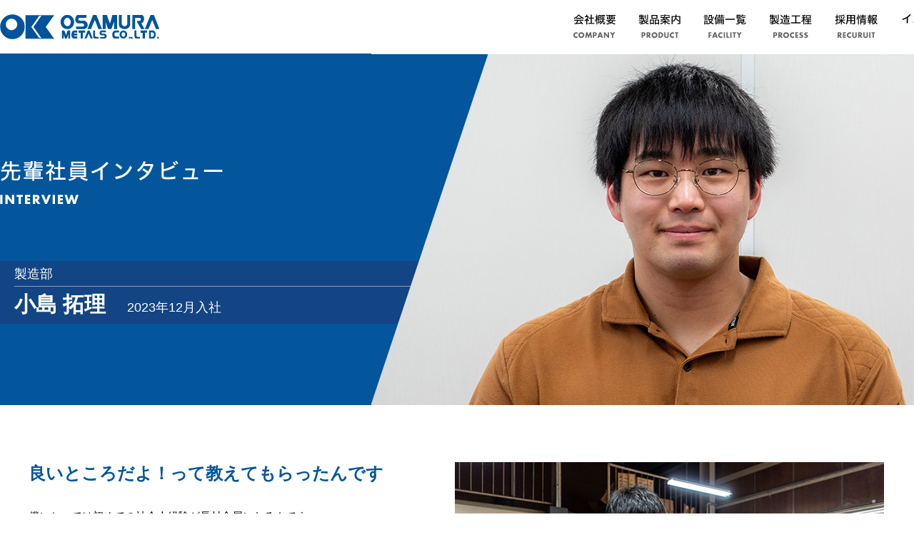

--- FILE ---
content_type: text/html; charset=UTF-8
request_url: https://osamura-metal.jp/interview/%E9%88%B4%E6%9C%A8%E9%9B%84%E5%A4%A7/
body_size: 5837
content:
<!DOCTYPE html>
<html lang="ja" class="no-js">
<head>
	<meta charset="UTF-8">
	<title>小島 拓理｜ステンレス鋼材・プレス加工品の販売【長村金属株式会社】</title>
<meta name="description" content="小島 拓理。【長村金属株式会社】はステンレス鋼材や特殊鋼材の販売、プレス加工品の販売を行う会社です。多種多様な金属を取り扱っており、国内トップレベルの在庫量を誇ります。また、家庭用刃物、業務用刃物をはじめとする金属プレス加工だけではなく、パチンコ台装飾部品などの、プラスチックプレス加工も行っております。" />
<meta name="keywords" content="ステンレス鋼材販売,特殊鋼材販売,プレス加工品販売,長村金属株式会社,長村工業株式会社" />
<link rel="stylesheet" href="https://osamura-metal.jp/cp-bin/wordpress/wp-content/themes/osamurametal02/tpl/css/import.css" media="all">
<link href="https://fonts.googleapis.com/css?family=Open+Sans:800&display=swap" rel="stylesheet">
<link rel="stylesheet" href="https://osamura-metal.jp/cp-bin/wordpress/wp-content/themes/osamurametal02/tpl/css/vegas.css" media="all">
<link rel="stylesheet" href="https://osamura-metal.jp/cp-bin/wordpress/wp-content/themes/osamurametal02/tpl/css/font-awesome.min.css" media="all">
<script src="https://ajax.googleapis.com/ajax/libs/jquery/1.8.3/jquery.min.js"></script>
<script src="https://osamura-metal.jp/cp-bin/wordpress/wp-content/themes/osamurametal02/tpl/js/rollover.js" type="text/javascript"></script>
<script src="https://osamura-metal.jp/cp-bin/wordpress/wp-content/themes/osamurametal02/tpl/js/vegas.min.js" type="text/javascript"></script>
<script src="https://osamura-metal.jp/cp-bin/wordpress/wp-content/themes/osamurametal02/tpl/js/bg.js" type="text/javascript"></script>
<script src="https://osamura-metal.jp/cp-bin/wordpress/wp-content/themes/osamurametal02/tpl/js/jquery.inview.min.js" type="text/javascript"></script>
<script src="https://osamura-metal.jp/cp-bin/wordpress/wp-content/themes/osamurametal02/tpl/js/jquery.matchHeight.js" type="text/javascript"></script>
<script src="https://osamura-metal.jp/cp-bin/wordpress/wp-content/themes/osamurametal02/tpl/js/jquery.bxslider.js" type="text/javascript"></script>
<script src="https://osamura-metal.jp/cp-bin/wordpress/wp-content/themes/osamurametal02/tpl/js/common.js" type="text/javascript"></script>
	<!--[if lt IE 9]>
	<script src="https://osamura-metal.jp/cp-bin/wordpress/wp-content/themes/osamurametal02/js/html5.js"></script>
	<![endif]-->
	<script>
$(function(){
	
//高さ調整
	$('.mh').matchHeight();
	
	//ロールオーバー
	$('.rollover').easyRollover({
		transition: 'fade',
		duration: 100,
		easing: 'swing'
	});

});
$(function () {
$('.case-slide-main ul').bxSlider({
		controls: true,
		auto: true,
		pause: 6000,
		mode: 'fade',
		speed: 1000,
		minSlides:1,
		maxSlides:1,
		moveSlides:1,
		pagerCustom: '#bx-pager'
	});
	
	$('.case-slide-thumb ul').bxSlider({
		controls: false,
		pager:false,
		auto: true,
		pause: 6000,
		mode: 'horizontal',
		speed: 1000,
		minSlides:1,
		maxSlides:8,
		moveSlides:1,
		slideWidth: 111,
		slideMargin: 11
	});
	
	$('.voice-slide-main ul').bxSlider({
		controls: true,
		pager:false,
		auto: true,
		pause: 6000,
		mode: 'horizontal',
		speed: 1000,
		minSlides:1,
		maxSlides:4,
		moveSlides:1,
		slideWidth: 243,
		slideMargin: 25
	});
	
	
$('#studio-content01 .slideshow-main ul').bxSlider({
		controls: true,
		auto: true,
		pause: 6000,
		mode: 'fade',
		speed: 1000,
		minSlides:1,
		maxSlides:1,
		moveSlides:1,
		pagerCustom: '#bx-pager'
	});
	/*
	$('#studio-content01 .slideshow-thumb ul').bxSlider({
		controls: false,
		pager:false,
		auto: true,
		pause: 6000,
		mode: 'horizontal',
		speed: 1000,
		minSlides:1,
		maxSlides:8,
		moveSlides:1,
		slideWidth: 111,
		slideMargin: 11
	});
	*/
	
$('.facility-slide-main ul').bxSlider({
		controls: true,
		auto: true,
		pause: 6000,
		mode: 'fade',
		speed: 1000,
		minSlides:1,
		maxSlides:1,
		moveSlides:1,
    stopAutoOnClick: true,
		pagerCustom: '#bx-pager'
	});
	
	$('.facility-slide-thumb ul').bxSlider({
		controls: false,
		pager:false,
		auto: true,
		pause: 6000,
		mode: 'horizontal',
		speed: 1000,
		minSlides:1,
		maxSlides:10,
		moveSlides:1,
		slideWidth: 142,
		slideMargin: 10
	});
	
	$('#staff-content02 .slide ul').bxSlider({
		controls: true,
		pager:false,
		auto: true,
		pause: 6000,
		mode: 'horizontal',
		speed: 1000,
		minSlides:1,
		maxSlides:5,
		moveSlides:1,
		slideWidth: 97,
		slideMargin: 11
	});
});
</script>

	<script>(function(html){html.className = html.className.replace(/\bno-js\b/,'js')})(document.documentElement);</script>
<link rel='dns-prefetch' href='//fonts.googleapis.com' />
<link rel='dns-prefetch' href='//s.w.org' />
<link href='https://fonts.gstatic.com' crossorigin rel='preconnect' />
<link rel="alternate" type="application/rss+xml" title="ステンレス鋼材・プレス加工品の販売【長村金属株式会社】 &raquo; フィード" href="https://osamura-metal.jp/feed/" />
<link rel="alternate" type="application/rss+xml" title="ステンレス鋼材・プレス加工品の販売【長村金属株式会社】 &raquo; コメントフィード" href="https://osamura-metal.jp/comments/feed/" />
		<script type="text/javascript">
			window._wpemojiSettings = {"baseUrl":"https:\/\/s.w.org\/images\/core\/emoji\/11\/72x72\/","ext":".png","svgUrl":"https:\/\/s.w.org\/images\/core\/emoji\/11\/svg\/","svgExt":".svg","source":{"concatemoji":"https:\/\/osamura-metal.jp\/cp-bin\/wordpress\/wp-includes\/js\/wp-emoji-release.min.js?ver=4.9.26"}};
			!function(e,a,t){var n,r,o,i=a.createElement("canvas"),p=i.getContext&&i.getContext("2d");function s(e,t){var a=String.fromCharCode;p.clearRect(0,0,i.width,i.height),p.fillText(a.apply(this,e),0,0);e=i.toDataURL();return p.clearRect(0,0,i.width,i.height),p.fillText(a.apply(this,t),0,0),e===i.toDataURL()}function c(e){var t=a.createElement("script");t.src=e,t.defer=t.type="text/javascript",a.getElementsByTagName("head")[0].appendChild(t)}for(o=Array("flag","emoji"),t.supports={everything:!0,everythingExceptFlag:!0},r=0;r<o.length;r++)t.supports[o[r]]=function(e){if(!p||!p.fillText)return!1;switch(p.textBaseline="top",p.font="600 32px Arial",e){case"flag":return s([55356,56826,55356,56819],[55356,56826,8203,55356,56819])?!1:!s([55356,57332,56128,56423,56128,56418,56128,56421,56128,56430,56128,56423,56128,56447],[55356,57332,8203,56128,56423,8203,56128,56418,8203,56128,56421,8203,56128,56430,8203,56128,56423,8203,56128,56447]);case"emoji":return!s([55358,56760,9792,65039],[55358,56760,8203,9792,65039])}return!1}(o[r]),t.supports.everything=t.supports.everything&&t.supports[o[r]],"flag"!==o[r]&&(t.supports.everythingExceptFlag=t.supports.everythingExceptFlag&&t.supports[o[r]]);t.supports.everythingExceptFlag=t.supports.everythingExceptFlag&&!t.supports.flag,t.DOMReady=!1,t.readyCallback=function(){t.DOMReady=!0},t.supports.everything||(n=function(){t.readyCallback()},a.addEventListener?(a.addEventListener("DOMContentLoaded",n,!1),e.addEventListener("load",n,!1)):(e.attachEvent("onload",n),a.attachEvent("onreadystatechange",function(){"complete"===a.readyState&&t.readyCallback()})),(n=t.source||{}).concatemoji?c(n.concatemoji):n.wpemoji&&n.twemoji&&(c(n.twemoji),c(n.wpemoji)))}(window,document,window._wpemojiSettings);
		</script>
		<style type="text/css">
img.wp-smiley,
img.emoji {
	display: inline !important;
	border: none !important;
	box-shadow: none !important;
	height: 1em !important;
	width: 1em !important;
	margin: 0 .07em !important;
	vertical-align: -0.1em !important;
	background: none !important;
	padding: 0 !important;
}
</style>
<link rel='stylesheet' id='twentyfifteen-fonts-css'  href='https://fonts.googleapis.com/css?family=Noto+Sans%3A400italic%2C700italic%2C400%2C700%7CNoto+Serif%3A400italic%2C700italic%2C400%2C700%7CInconsolata%3A400%2C700&#038;subset=latin%2Clatin-ext' type='text/css' media='all' />
<link rel='stylesheet' id='genericons-css'  href='https://osamura-metal.jp/cp-bin/wordpress/wp-content/themes/osamurametal02/genericons/genericons.css?ver=3.2' type='text/css' media='all' />
<link rel='stylesheet' id='twentyfifteen-style-css'  href='https://osamura-metal.jp/cp-bin/wordpress/wp-content/themes/osamurametal02/style.css?ver=4.9.26' type='text/css' media='all' />
<style id='twentyfifteen-style-inline-css' type='text/css'>

			.post-navigation .nav-previous { background-image: url(https://osamura-metal.jp/cp-bin/wordpress/wp-content/uploads/2019/07/recruit_staff04_new.png); }
			.post-navigation .nav-previous .post-title, .post-navigation .nav-previous a:hover .post-title, .post-navigation .nav-previous .meta-nav { color: #fff; }
			.post-navigation .nav-previous a:before { background-color: rgba(0, 0, 0, 0.4); }
		
</style>
<!--[if lt IE 9]>
<link rel='stylesheet' id='twentyfifteen-ie-css'  href='https://osamura-metal.jp/cp-bin/wordpress/wp-content/themes/osamurametal02/css/ie.css?ver=20141010' type='text/css' media='all' />
<![endif]-->
<!--[if lt IE 8]>
<link rel='stylesheet' id='twentyfifteen-ie7-css'  href='https://osamura-metal.jp/cp-bin/wordpress/wp-content/themes/osamurametal02/css/ie7.css?ver=20141010' type='text/css' media='all' />
<![endif]-->
<script type='text/javascript' src='https://osamura-metal.jp/cp-bin/wordpress/wp-includes/js/jquery/jquery.js?ver=1.12.4'></script>
<script type='text/javascript' src='https://osamura-metal.jp/cp-bin/wordpress/wp-includes/js/jquery/jquery-migrate.min.js?ver=1.4.1'></script>
<link rel='https://api.w.org/' href='https://osamura-metal.jp/wp-json/' />
<link rel="EditURI" type="application/rsd+xml" title="RSD" href="https://osamura-metal.jp/cp-bin/wordpress/xmlrpc.php?rsd" />
<link rel="wlwmanifest" type="application/wlwmanifest+xml" href="https://osamura-metal.jp/cp-bin/wordpress/wp-includes/wlwmanifest.xml" /> 
<link rel='prev' title='菅野 孝輝' href='https://osamura-metal.jp/interview/%e8%8f%85%e9%87%8e%e5%ad%9d%e8%bc%9d/' />
<meta name="generator" content="WordPress 4.9.26" />
<link rel="canonical" href="https://osamura-metal.jp/interview/%e9%88%b4%e6%9c%a8%e9%9b%84%e5%a4%a7/" />
<link rel='shortlink' href='https://osamura-metal.jp/?p=82' />
<link rel="alternate" type="application/json+oembed" href="https://osamura-metal.jp/wp-json/oembed/1.0/embed?url=https%3A%2F%2Fosamura-metal.jp%2Finterview%2F%25e9%2588%25b4%25e6%259c%25a8%25e9%259b%2584%25e5%25a4%25a7%2F" />
<link rel="alternate" type="text/xml+oembed" href="https://osamura-metal.jp/wp-json/oembed/1.0/embed?url=https%3A%2F%2Fosamura-metal.jp%2Finterview%2F%25e9%2588%25b4%25e6%259c%25a8%25e9%259b%2584%25e5%25a4%25a7%2F&#038;format=xml" />
		<style type="text/css">.recentcomments a{display:inline !important;padding:0 !important;margin:0 !important;}</style>
			<!-- Global site tag (gtag.js) - Google Analytics -->
<script async src="https://www.googletagmanager.com/gtag/js?id=UA-159246865-1"></script>
<script>
  window.dataLayer = window.dataLayer || [];
  function gtag(){dataLayer.push(arguments);}
  gtag('js', new Date());

  gtag('config', 'UA-159246865-1');
</script>
</head>

<body class="interview-template-default single single-interview postid-82">

<div id="wrapper">
		<h1>ステンレス鋼材・プレス加工品の販売なら【長村金属株式会社】にお任せ下さい。</h1>
		
		<header class="header-page clearfix">
				<div class="inner clearfix">
				<div class="header-logo double">
					<a href="https://osamura-metal.jp/">
					<img src="https://osamura-metal.jp/cp-bin/wordpress/wp-content/themes/osamurametal02/tpl/img/logo.png" width="272" height="93" alt="長村金属株式会社"/>
					</a>
				</div>
				<nav>
					<ul>
						<li class="gnavi00">
							<a href="https://osamura-metal.jp/company/"><span>会社概要</span></a>
						</li>
						<li class="gnavi01">
							<a href="https://osamura-metal.jp/product/"><span>製品案内</span></a>
						</li>
						<li class="gnavi02">
							<a href="https://osamura-metal.jp/facility/"><span>設備一覧</span></a>
						</li>
						<li class="gnavi03">
							<a href="https://osamura-metal.jp/process/"><span>製造工程</span></a>
						</li>					
						
						<li class="gnavi04 pulldown">
							<a href="https://osamura-metal.jp/recruit/"><span>採用情報</span></a>
							<ul>
							<li class="p01">
								<a href="https://osamura-metal.jp/recruit/#recruit-content02"><span>代表挨拶</span></a>
							</li>
							<li class="p02">
								<a href="https://osamura-metal.jp/recruit/#recruit-content03"><span>先輩社員インタビュー</span></a>
							</li>
							<li class="p03">
								<a href="https://osamura-metal.jp/entry/"><span>募集要項・エントリー</span></a>
							</li>
						</ul>
						</li>
					<li class="gnavi05 pulldown">
						<a href="javascript:void(0)" class="sp_none"><span>インフォメーション</span></a>
						<ul>
							<li class="p04">
								<a href="https://osamura-metal.jp/blog/"><span>ブログ</span></a>
							</li>
							<li class="p05">
								<a href="https://osamura-metal.jp/contact/"><span>お問い合わせ</span></a>
							</li>
						</ul>
					</li>
				</nav>
				
				<div class="sp-header-menu">
					<ul>
						<li><a href="tel:0575225211" onclick="ga('send', 'event', 'smartphone', 'phone-number-tap', 'header');"><img src="https://osamura-metal.jp/cp-bin/wordpress/wp-content/themes/osamurametal02/tpl/img/sp/btn-tel.png" width="120" height="120" alt="電話"/></a></li>
						<li><a href="" class="sp-menu"><img src="https://osamura-metal.jp/cp-bin/wordpress/wp-content/themes/osamurametal02/tpl/img/sp/btn-menu.png" width="120" height="120" alt="メニュー"/></a></li>
					</ul>
				</div>
			</div>
		
		
	</header>

<section id="page-header2">
	<div class="inner">
		<div class="text">
			<h2><img src="https://osamura-metal.jp/cp-bin/wordpress/wp-content/themes/osamurametal02/tpl/img/interview-single-header.png" width="389" height="147" alt="先輩インタビュー"/></h2>
			<div class="tie">
				<small>製造部</small>
				<p><strong>小島 拓理</strong>2023年12月入社</p>
			</div>
		</div>
		<div class="image"><img src="https://osamura-metal.jp/cp-bin/wordpress/wp-content/uploads/2019/07/intarview_header01_new.png" width="248" height="184" alt="小島 拓理"/></div>
	</div>
</section>

<div id="content">
	
			<section id="recruit-entry">
		
											<article class="move">
				<div class="inner clearfix">
					<div class="text">
					<h3>良いところだよ！って教えてもらったんです</h3>
					<p>僕にとっては初めての社会人経験が長村金属になるんです。<br />
ですので、入社時は、本当に右も左も全く分からない状態で緊張の連続でした。<br />
入社の経緯は、ハローワークさんの適性検査を色々と受けていった結果、長村金属の仕事が向いていると言われて、勧めて頂きました。<br />
紹介して頂いた方の友人が長村金属で既に働いていて、良いところだよ！って教えてもらったんです。</p>
					</div>
					<figure><img src="https://osamura-metal.jp/cp-bin/wordpress/wp-content/uploads/2019/07/intarview_staff01_img01_new.jpg" width="101" height="58" alt="イメージ"/></figure>
				</div>
			</article>
						<article class="move">
				<div class="inner clearfix">
					<div class="text">
					<h3>何とかここで頑張りたい！<br />
という決意が芽生えました</h3>
					<p>それで、まずは工場の見学をさせて頂いたんですが、丁寧に色々と教えてもらって、働きやすそうな環境だなって素直に思いました。<br />
そうはいっても、技術的にちゃんと出来るかな？っていう不安は正直ありましたが、何とかここで頑張りたい！という決意が芽生えました。<br />
そう思えたのも、社内の雰囲気が良く、先輩社員の方達が優しかったからだと思います。</p>
					</div>
					<figure><img src="https://osamura-metal.jp/cp-bin/wordpress/wp-content/uploads/2019/07/intarview_staff01_img02_new.jpg" width="101" height="58" alt="イメージ"/></figure>
				</div>
			</article>
						<article class="move">
				<div class="inner clearfix">
					<div class="text">
					<h3>最も有難いのは、先輩たちの人の良さです</h3>
					<p>働いて半年ぐらいなんですが、自分が思っていた通りの会社でした。<br />
最も有難いのは、先輩たちの人の良さです。<br />
優しい人が本当に多いんですけど、作業中に不具合があった時にも、どうかした？とか、大丈夫？って声をかけてくれたりします。<br />
そうやって気を配って頂いたり、改善する方法も的確に教えてもらえるので本当に助かっています。<br />
とにかく、今は楽しく働けているので、これからは、先輩方に追いつけるように、今後はよりスピード上げて作っていければと思ってます。</p>
					</div>
					<figure><img src="https://osamura-metal.jp/cp-bin/wordpress/wp-content/uploads/2019/07/intarview_staff01_img03_new.jpg" width="101" height="58" alt="イメージ"/></figure>
				</div>
			</article>
							</section>
			
	<section id="recruit-list" class="move">
		<div class="inner">
			<div class="title"><h2><img src="https://osamura-metal.jp/cp-bin/wordpress/wp-content/themes/osamurametal02/tpl/img/recruit-content03-title.png" width="127" height="71" alt="先輩社員インタビュー"/></h2>
			</div>
			<div class="body clearfix">
				<ul>
																		<li class="caption-fadein">
					<figure>
					<div class="imgWrap">
						<div class="imgEff">
					<a href="https://osamura-metal.jp/interview/%e8%8f%85%e9%87%8e%e5%ad%9d%e8%bc%9d/">
											<img width="601" height="418" src="https://osamura-metal.jp/cp-bin/wordpress/wp-content/uploads/2019/07/recruit_staff04_new.png" class="attachment-full size-full wp-post-image" alt="菅野 孝輝" srcset="https://osamura-metal.jp/cp-bin/wordpress/wp-content/uploads/2019/07/recruit_staff04_new.png 601w, https://osamura-metal.jp/cp-bin/wordpress/wp-content/uploads/2019/07/recruit_staff04_new-300x209.png 300w" sizes="(max-width: 601px) 100vw, 601px" />										</a>
					</div>
					</div>
				</figure>
					<div class="fade-content">
						<a href="https://osamura-metal.jp/interview/%e8%8f%85%e9%87%8e%e5%ad%9d%e8%bc%9d/">
							<div class="box">
								<h3>自分の製品を作れるように<br />
なりたいとも考えています</h3>
								<div class="tie">
									<small>企画開発部</small>
									<p>菅野 孝輝</p>
								</div>
							</div>
						</a>
					</div>
					</li>
										<li class="caption-fadein">
					<figure>
					<div class="imgWrap">
						<div class="imgEff">
					<a href="https://osamura-metal.jp/interview/%e4%bb%8a%e7%80%ac%e5%8d%83%e5%a4%8f/">
											<img width="603" height="418" src="https://osamura-metal.jp/cp-bin/wordpress/wp-content/uploads/2019/07/recruit-content03-img04.png" class="attachment-full size-full wp-post-image" alt="石原 千聖" srcset="https://osamura-metal.jp/cp-bin/wordpress/wp-content/uploads/2019/07/recruit-content03-img04.png 603w, https://osamura-metal.jp/cp-bin/wordpress/wp-content/uploads/2019/07/recruit-content03-img04-300x208.png 300w" sizes="(max-width: 603px) 100vw, 603px" />										</a>
					</div>
					</div>
				</figure>
					<div class="fade-content">
						<a href="https://osamura-metal.jp/interview/%e4%bb%8a%e7%80%ac%e5%8d%83%e5%a4%8f/">
							<div class="box">
								<h3>女性の私にとっても<br />
風通しの良い会社です</h3>
								<div class="tie">
									<small>総務部</small>
									<p>石原 千聖</p>
								</div>
							</div>
						</a>
					</div>
					</li>
														</ul>
			</div>
		</div>
	</section>


<div class="footer-image move">
<img src="https://osamura-metal.jp/cp-bin/wordpress/wp-content/themes/osamurametal02/tpl/img/footer-img02.png" width="1800" height="576" alt="イメージ"/>
		<div class="btn"><a href="https://osamura-metal.jp/entry/"><span>募集要項・エントリー</span></a></div>
	</div>

<div class="footer-map move">
	<iframe src="https://www.google.com/maps/embed?pb=!1m18!1m12!1m3!1d6498.844356414051!2d136.91526763139058!3d35.46909699999089!2m3!1f0!2f0!3f0!3m2!1i1024!2i768!4f13.1!3m3!1m2!1s0x6003043453a73eb3%3A0x1e3b01f33f5a3b88!2z6ZW35p2R6YeR5bGe77yI5qCq77yJ!5e0!3m2!1sja!2sjp!4v1562541941180!5m2!1sja!2sjp" width="600" height="450" frameborder="0" style="border:0" allowfullscreen></iframe>
</div>

<div class="footer-sns">
	<ul>
		<li><a href=""><img src="https://osamura-metal.jp/cp-bin/wordpress/wp-content/themes/osamurametal02/tpl/img/icon-fb.png" width="37" height="36" alt="フェイスブック"/></a></li>
		<li><a href=""><img src="https://osamura-metal.jp/cp-bin/wordpress/wp-content/themes/osamurametal02/tpl/img/icon-instagram.png" width="37" height="36" alt="インスタグラム"/></a></li>
		<li><a href="https://osamura-metal.jp/blog/"><img src="https://osamura-metal.jp/cp-bin/wordpress/wp-content/themes/osamurametal02/tpl/img/icon-blog.png" width="37" height="36" alt="ブログ"/></a></li>
	</ul>
</div>

<div class="pagetop"><img src="https://osamura-metal.jp/cp-bin/wordpress/wp-content/themes/osamurametal02/tpl/img/chara.png" alt="金蔵君"/><a href="#wrapper" class="anchor"><img src="https://osamura-metal.jp/cp-bin/wordpress/wp-content/themes/osamurametal02/tpl/img/pagetop.png" width="47" height="50" alt="ページトップへ"/></a></div>

</div>
	
<footer>
	
	<div class="footer-top">
	<div class="footer-navi">
		<ul class="inner clearfix">
			<li class="home">
					<a href="https://osamura-metal.jp/"><span>TOP</span></a>
				</li>
				<li class="gnavi01">
					<a href="https://osamura-metal.jp/product/"><span>製品案内</span></a>
				</li>
				<li class="gnavi02">
					<a href="https://osamura-metal.jp/facility/"><span>設備一覧</span></a>
				</li>
				<li class="gnavi03">
					<a href="https://osamura-metal.jp/process/"><span>製造工程</span></a>
				</li>
				<li class="gnavi04">
					<a href="https://osamura-metal.jp/recruit/"><span>採用情報</span></a>
				</li>
				<li class="gnavi05">
					<a href="https://osamura-metal.jp/recruit/#recruit-content02"><span>代表挨拶</span></a>
				</li>
				<li class="gnavi06">
					<a href="https://osamura-metal.jp/recruit/#recruit-content03"><span>先輩社員インタビュー</span></a>
				</li>
				<!--<li class="gnavi05">
					<a href="https://osamura-metal.jp/recruit/#recruit-content03"><span>先輩社員インタビュー</span></a>
				</li>-->
				<li class="gnavi07">
					<a href="https://osamura-metal.jp/entry/"><span>募集要項・エントリー</span></a>
				</li>
				<li class="gnavi08">
					<a href="https://osamura-metal.jp/company/"><span>会社概要</span></a>
				</li>
				<li class="gnavi09">
					<a href="https://osamura-metal.jp/blog/"><span>ブログ</span></a>
				</li>
				<li class="gnavi10">
					<a href="https://osamura-metal.jp/contact/"><span>お問い合わせ</span></a>
				</li>
			</ul>
	</div>
		
	</div>
	
	<div class="copyright"><small>©2019 OSAMURA METALS CO.,LTD. All Rights Reserved.</small></div>
	
</footer>

</div><!-- #wrapper -->
<script type='text/javascript' src='https://osamura-metal.jp/cp-bin/wordpress/wp-content/themes/osamurametal02/js/skip-link-focus-fix.js?ver=20141010'></script>
<script type='text/javascript'>
/* <![CDATA[ */
var screenReaderText = {"expand":"<span class=\"screen-reader-text\">\u30b5\u30d6\u30e1\u30cb\u30e5\u30fc\u3092\u5c55\u958b<\/span>","collapse":"<span class=\"screen-reader-text\">\u30b5\u30d6\u30e1\u30cb\u30e5\u30fc\u3092\u9589\u3058\u308b<\/span>"};
/* ]]> */
</script>
<script type='text/javascript' src='https://osamura-metal.jp/cp-bin/wordpress/wp-content/themes/osamurametal02/js/functions.js?ver=20150330'></script>
<script type='text/javascript' src='https://osamura-metal.jp/cp-bin/wordpress/wp-includes/js/wp-embed.min.js?ver=4.9.26'></script>
</body>
</html>

--- FILE ---
content_type: text/css
request_url: https://osamura-metal.jp/cp-bin/wordpress/wp-content/themes/osamurametal02/style.css?ver=4.9.26
body_size: -26
content:
/*
Theme Name: 長村金属(株)テンプレート
*/


--- FILE ---
content_type: text/css
request_url: https://osamura-metal.jp/cp-bin/wordpress/wp-content/themes/osamurametal02/tpl/css/content.css
body_size: 6475
content:
@charset "UTF-8";
/*------------------------------
共通
------------------------------*/
body{
	background-color:#fff;
	color:#000;
}

#wrapper{
overflow:hidden;
	width:100%;
}

.inner{
width:1400px;
margin:0 auto;
}

a{
	transition:all .2s ease;
}
a.over,a img.over,a img.rollover{
	transition:none;
}
a:hover img{
	opacity:.7;
}
a:hover img.over,a:hover img.rollover{
	opacity:1;
}

img{
	width:auto;
	height:auto;
}

*{
	transition:all .2s ease;
}

/*------------------------------
ヘッダー
------------------------------*/

header{
	position:fixed;
	width:100%;
	top:0;
	left:0;
	z-index:10000;
	background-color:#fff;
}
body.home header{
	background-color:transparent;
}
h1{
	position:absolute;
	line-height:1.5;
	font-size:10px;
	color:#fff;
	top:0;
	right:10px;
	z-index:1;
}
header .header-logo{
	float:left;
	padding:20px 0;
	width:auto;
	height:auto;
}
header .header-logo a{
	text-decoration:none;
}
body.home header .header-logo img{
}
header .header-logo img{
}
header .header-logo.double a:last-child img{
	margin:0;
}
header .inner{
	position:relative;
}


.sp-header-menu
{
display:none;
}
.sp-tel-banner{
display:none;
}
.sp{
	display:none !important;
}

/*------------------------------
グローバルナビ
------------------------------*/

nav{
	float:right;
	position:relative;
	text-align:right;
	padding:0;
}
nav.nv{
	display:none;
}
nav ul{
	font-size:0;
	padding:20px 0 10px 0;
}
nav ul li{
	display:inline-block;
	vertical-align:top;
	margin:0 0 0 30px;
}
nav ul li a{
	display:block;
	background-repeat:no-repeat;
	background-position:center top;
	height:34px;
	padding:0 0 10px;
}
nav ul li a:hover{
	opacity:.7;
}
nav ul li a span{
	display:block;
	white-space:nowrap;
	text-indent:100%;
	overflow:hidden;
}
nav ul li:hover a span{
}
body.home header nav ul li.gnavi00 a{
	background-image:url(../img/gnavi00.png);
	width:61px;
}

body.home header nav ul li.gnavi01 a{
	background-image:url(../img/gnavi01.png);
	width:61px;
}
body.home header nav ul li.gnavi02 a{
	background-image:url(../img/gnavi02.png);
	width:62px;
}
body.home header nav ul li.gnavi03 a{
	background-image:url(../img/gnavi03.png);
	width:62px;
}
body.home header nav ul li.gnavi04 a{
	background-image:url(../img/gnavi04.png);
	width:62px;
}
body.home header nav ul li.gnavi05 a{
	background-image:url(../img/gnavi05.png);
	width:140px;
}

body.home header.fixed nav ul li.gnavi00 a,
header nav ul li.gnavi00 a{
	background-image:url(../img/gnavi00b.png);
	width:61px;
}
body.home header.fixed nav ul li.gnavi01 a,
header nav ul li.gnavi01 a{
	background-image:url(../img/gnavi01b.png);
	width:61px;
}
body.home header.fixed nav ul li.gnavi02 a,
header nav ul li.gnavi02 a{
	background-image:url(../img/gnavi02b.png);
	width:62px;
}
body.home header.fixed nav ul li.gnavi03 a,
header nav ul li.gnavi03 a{
	background-image:url(../img/gnavi03b.png);
	width:62px;
}
body.home header.fixed nav ul li.gnavi04 a,
header nav ul li.gnavi04 a{
	background-image:url(../img/gnavi04b.png);
	width:62px;
}
body.home header.fixed nav ul li.gnavi05 a,
header nav ul li.gnavi05 a{
	background-image:url(../img/gnavi05b.png);
	width:140px;
}

nav ul li.pulldown{
	position:relative;
}
nav ul li.pulldown ul{
	position:absolute;
	top:44px;
	left:50%;
	overflow:hidden;
	height:0;
	padding:0;
}
nav ul li.gnavi04.pulldown ul{
	background:url(../img/gnavi-pulldown01.png) no-repeat;
	width:171px;
	margin-left:-85px;
}
nav ul li.gnavi04.pulldown ul.action{
	padding-top:12px;
	height:123px;
}
nav ul li.gnavi05.pulldown ul{
	background:url(../img/gnavi-pulldown02.png) no-repeat;
	width:142px;
	margin-left:-71px;
}
nav ul li.gnavi05.pulldown ul.action{
	padding-top:12px;
	height:111px;
}
nav ul li.pulldown ul li{
	display:block;
	margin:0;
}
nav ul li.pulldown ul li a{
	display:block;
	height:37px;
	padding:0;
	border-bottom:none;
	position:relative;
	background:none !important;
	width:auto !important;
	
}
nav ul li.pulldown ul li a:hover{
	background:url(../img/trans-white.png) !important;
	width:auto !important;
}
nav ul li.pulldown ul li.p01 a:hover{
}
nav ul li.pulldown ul li.p02 a{
}
nav ul li.pulldown ul li.p03 a{

}
nav ul li.pulldown ul li.p04 a{
	margin:0 14px;
}
nav ul li.pulldown ul li.p05 a{
	margin:0 14px;
}

body.home header.fixed
{
	background:#fff;
}
body.home header.fixed .header-logo img{
}

/*------------------------------
フッター
------------------------------*/

.pagetop{
position:fixed;
right:20px;
bottom:20px;
	z-index:10000;
	opacity:0;
}
.pagetop a:hover{
}
.pagetop img{
	width:auto;
	height:auto;
}

.footer-image{
	
}
.footer-image img{
	width:100%;
	height:auto;
}
.footer-image .btn{
	padding:80px 0;
	text-align:center;
}
.footer-image .btn a{
	background:url(../img/footer-entry-btn.png) no-repeat center;
	width:414px;
	height:80px;
	display:inline-block;
}
.footer-image .btn a:hover{
	background:url(../img/footer-entry-btn_on.png) no-repeat center;
}
.footer-image .btn a span{
	display:block;
	text-indent:100%;
	overflow:hidden;
	white-space:nowrap;
}
.footer-map{
	
}
.footer-map iframe{
	width:100%;
	height:600px;
}
.footer-sns{
	text-align:center;
	padding:40px 0;
}
.footer-sns ul{
	
}
.footer-sns ul li{
	display:inline-block;
	margin:0 20px;
}

footer{
}
footer .footer-top{
	text-align:center;
}
.footer-navi{
	text-align:center;
	padding:40px 0;
	color:#fff;
	background-color:#03569c;
}
.footer-navi ul{
}
.footer-navi ul li{
	display:inline-block;
	padding:0 8px;
	line-height:1;
	font-size:12px;
}
.footer-navi ul li:first-child{
}
.footer-navi ul li a{
	color:#fff;
	text-decoration:none;
}
.footer-navi ul li a:hover{
	text-decoration:underline;
}

footer .copyright{
	padding:10px 0;
	text-align:center;
	background-color:#004681;
}
footer small{
	font-size:12px;
	color:#fff;
}

/*------------------------------
メインビジュアル
------------------------------*/
#mainvisual{
	position:relative;
	width:100%;
	/*background:url(../img/mv-bg01.jpg) no-repeat center top;
	background-size:cover;*/
	background-color:#000;
	z-index:10;
}
#mainvisual .inner{
	position:relative;
	height:100%;
}
#mainvisual .logo{
	text-align:center;
	width:830px;
	height:216px;
	position:absolute;
	top:30%;
	left:50%;
	margin:0 0 0 -415px;
	color:#fff;
}
#mainvisual .logo .box{
	border-bottom:solid #fff 1px;
	width:0;
	overflow:hidden;
	padding:0 0 15px;
	margin:0 0 20px;
	height:117px;
	transition:.5s ease;
}
#mainvisual .logo .box.action{
	width:100%;
}
#mainvisual .logo small{
	display:block;
	font-size:30px;
	margin:0 0 15px;
	font-family: 'Open Sans', sans-serif;
	opacity:0;
	position:relative;
	transition:.5s ease;
	left:-20px;
}
#mainvisual .logo small.action{
	opacity:1;
	left:0;
}
#mainvisual .logo p{
	font-size:16px;
	line-height:2;
	font-family: 'Open Sans', sans-serif;
	opacity:0;
	position:relative;
	transition:.5s ease;
	right:-20px;
}
#mainvisual .logo p.action{
	opacity:1;
	right:0;
}
#mainvisual .logo h2{
	color:#fff100;
	font-size:50px;
	font-weight:bold;
	font-family: 'Open Sans', sans-serif;
	line-height:50px;
	width:auto;
	height:1em;
	display:inline-block;
	overflow: hidden;
	opacity:0;
}
#mainvisual .logo h2.action{
	animation-name: play;
  animation-duration: .5s;
  animation-fill-mode: forwards;
  animation-timing-function: ease;
  position: relative;
  opacity: 1 !important;
}
#mainvisual .logo h2.action:before{
	animation-name: maskOut;
  animation-duration: .3s;
  animation-delay: .5s;
  animation-fill-mode: forwards;
  animation-timing-function: ease;
  content: '';
  position: absolute;
  top: 0;
  left: 0;
  z-index: 1;
  width: 100%;
  height: 100%;
  background-image: linear-gradient( transparent );
}

@keyframes play {
  from {
    transform: translateY(100%);
  }
  
  to {
    transform: translateY(0);
  }
}

@keyframes maskOut {
  from {
    transform: translateY(0);
  }
  
  to {
    transform: translateY(-100%);
  }
}

#mainvisual .scroll{
	position:absolute;
	width:100%;
	text-align:center;
	left:0;
	bottom:40px;
	transition:none;
}
#mainvisual .news{
	background:url(../img/trans-black.png);
	padding:20px 0;
	color:#fff;
	position:absolute;
	bottom:0;
	left:0;
	width:100%;
	display:none;
}
#mainvisual .news .head{
	float:left;
	line-height:80px;
	padding:0 40px 0 0;
	border-right:solid #fff 1px;
	width:90px;
	text-align:left;
}
#mainvisual .news .head img{
	vertical-align:middle;
}
#mainvisual .news .body{
	float:right;
	width:1189px;
	text-align:left;
}
#mainvisual .news .body dl{
	font-size:0;
	line-height:2;
}
#mainvisual .news .body dl dt{
	display:inline-block;
	vertical-align:top;
	color:#9fa0a0;
	width:120px;
	font-size:14px;
}
#mainvisual .news .body dl dd{
	display:inline-block;
	vertical-align:top;
	color:#fff;
	width:720px;
	font-size:14px;
}
#mainvisual .news .body dl dd a{
	color:#fff;
	text-decoration:underline;
}
#mainvisual .news .body dl dd a:hover{
	text-decoration:none;
}

/*------------------------------
コンテンツ
------------------------------*/

#content{
padding:0;
position:relative;
}

.move{
	transition:all 1s ease;
	opacity: 0;
	transform: translate(0,60px); 
	-webkit-transform: translate(0,60px); 
}
.move-in{
	opacity: 1.0;
	transform: translate(0,0); 
	-webkit-transform: translate(0,0);
}

.fade{
	transition:all 1.5s ease;
	opacity: 0;
	/*transform: scale(.95); 
	-webkit-transform: scale(.95); */
}
.fade-in{
	opacity: 1.0;
	/*transform: scale(1); 
	-webkit-transform: scale(1); */
}

/*------------------------------
トップページ
------------------------------*/

#index-content01{
	position:relative;
	padding:80px 0;
	text-align:center;
}
#index-content01 h2{
	text-align:center;
	margin:0 0 60px;
}

#index-content01 article{
	background-repeat:no-repeat;
	background-size:contain;
	margin:0 0 40px;
	padding:40px 0;
}
#index-content01 article .text{
	width:710px;
	color:#fff;
	text-align:left;
}
#index-content01 article .text .head{
	margin:0 0 20px;
}
#index-content01 article .text .head .num{
	border-bottom:solid #778aa1 1px;
}
#index-content01 article .text .head h3{
	padding:0 70px;
	font-size:34px;
	line-height:1.3;
	font-weight:normal;
	font-family:sans-serif;
}
#index-content01 article .text .head h3 strong{
	color:#fff100;
	font-weight:normal;
}
#index-content01 article .text .body{
	padding:0 70px;
	margin:0 0 20px;
}
#index-content01 article .text .body p{
	font-size:15px;
	line-height:1.8;
}
#index-content01 article .text .btn{
	text-align:right;
	padding:0 70px;
}
#index-content01 article .text .btn a{
	display:inline-block;
	background-image:url(../img/index-content01-btn.png);
	background-position:center;
	background-repeat:no-repeat;
	width:145px;
	height:48px;
}
#index-content01 article .text .btn a:hover{
	background-image:url(../img/index-content01-btn_on.png);
}
#index-content01 article .text .btn a span{
	display:block;
	text-indent:100%;
	overflow:hidden;
	white-space:nowrap;
}
#index-content01 article.content01{
	background-image:url(../img/index-content01-img01.png);
	background-position:center right;
}
#index-content01 article.content02{
	background-image:url(../img/index-content01-img02.png);
	background-position:center left;
}
#index-content01 article.content03{
	background-image:url(../img/index-content01-img03.png);
	background-position:center right;
}
#index-content01 article.content01 .text{
	background:url(../img/index-content01-blue01.png) no-repeat left center /auto 100%;
	padding:80px 180px 80px 0;
}
#index-content01 article.content02 .text{
	background:url(../img/index-content01-blue02.png) no-repeat right center /auto 100%;
	float:right;
	padding:80px 0 80px 180px;
}
#index-content01 article.content03 .text{
	background:url(../img/index-content01-blue01.png) no-repeat left center /auto 100%;
	padding:80px 180px 80px 0;
}
#index-content01 article.content01 .text .head .num,
#index-content01 article.content03 .text .head .num{
	padding:0 0 20px 70px;
	margin:0 70px 30px 0;
}
#index-content01 article.content02 .text .head .num{
	padding:0 70px 20px 0;
	margin:0 0 30px 70px;
}

#index-content02{
	position:relative;
	padding:100px 0;
	text-align:center;
	background:#f3f4f4;
}
#index-content02 img{
	width:auto;
	height:auto;
}
#index-content02 .body{
	font-size:0;
}
#index-content02 h2{
	margin:0 0 60px;
}

/*------------------------------
下層ヘッダー 
------------------------------*/
#page-header{
	text-align:center;
}
#page-header .inner{
}
#page-header h2{
	padding:80px 0 ;
}
#page-header h2 img{
	width:auto;
	height:auto;
}

/*------------------------------
製品情報
------------------------------*/
body.page-id-18{
	margin:75px 0 0;
	background:url(../img/page-header-bg01.jpg) no-repeat center top /auto 362px;
}
#product-content01{
	margin:0 0 80px;
}
#product-content01 .content{
	padding:80px 0;
	background-color:#fff;
	text-align:center;
}
#product-content01 .content .title{
	margin:0 0 40px;
}
#product-content01 .content .body{
	
}
#product-content01 .content .body p{
	font-size:15px;
	line-height:2;
}
#product-content01 .content .body p strong{
	color:#c8161d;
}
#product-content01 .image{
	text-align:center;
}
#product-content01 .image img{
	max-width:100%;
}


#product-content02{
	padding:120px 0;
	background-color:#f2f5f6;
}
#product-content02 .content{
	padding:0 100px;
	margin:0 0 60px;
}
#product-content02 .content .title{
	text-align:center;
	margin:0 0 60px;
}
#product-content02 .content .body{
	
}
#product-content02 .content .body table{
	background-color:#e9e9e9;
	width:100%;
	border-collapse:separate;
	border-spacing:1px;
	margin:0 0 10px;
}
#product-content02 .content .body table tr{
	
}
#product-content02 .content .body table tr.head th{
	background-color:#01549c;
	color:#fff;
	font-size:16px;
	font-weight:bold;
	text-align:center;
	padding:15px;
}
#product-content02 .content .body table th{
	padding:15px 40px;
	text-align:left;
	font-weight:bold;
	font-size:15px;
	background-color:#f7f8f8;
}
#product-content02 .content .body table td{
	padding:15px 40px;
	font-size:15px;
	background-color:#fff;
	text-align:left;
}
#product-content02 .content .body p{
	font-size:15px;
	line-height:2;
	text-align:left;
}
#product-content02 .banner{
	padding:45px;
	background:url(../img/product-content03-bg.png) no-repeat center /cover;
	color:#fff;
	margin:0 100px;
}
#product-content02 .banner figure{
	float:left;
}
#product-content02 .banner .text{
	float:right;
	width:618px;
}
#product-content02 .banner .text p{
	font-size:15px;
	line-height:2;
	margin:0 0 20px;
}
#product-content02 .banner .text .contact{
	
}
#product-content02 .banner .text .contact .tel{
	float:left;
	width:48%;
}
#product-content02 .banner .text .contact .btn{
	float:right;
	width:48%;
	text-align:center;
}
#product-content02 .banner .text .contact h3{
	padding:10px 0;
	border-top:dotted #fff 1px;
	border-bottom:dotted #fff 1px;
	margin:0 0 20px;
	text-align:center;
}
#product-content02 .banner .text .contact .link{
	text-align:center;
}
#product-content02 .banner .text .contact .btn a{
	background:url(../img/product-content03-btn.png) no-repeat center;
	width:169px;
	height:48px;
	display:inline-block;
}
#product-content02 .banner .text .contact .btn a:hover{
	background:url(../img/product-content03-btn_on.png) no-repeat center;
}
#product-content02 .banner .text .contact .btn a span{
	text-indent:100%;
	overflow:hidden;
	display:block;
	white-space:nowrap;
}

/*------------------------------
在庫一覧
------------------------------*/
body.page-id-106{
	margin:75px 0 0;
	background:url(../img/page-header-bg02.jpg) no-repeat center top /auto 362px;
}
#facility-content01{
	margin:0 0 80px;
}
#facility-content01 .content{
	padding:80px 0 0;
	background-color:#fff;
	text-align:center;
}
#facility-content01 .content .title{
	margin:0 0 40px;
}
#facility-content01 .content .body{
	
}
#facility-content01 .content .body p{
	font-size:15px;
	line-height:2;
	margin:0 0 60px;
}
#facility-content01 .content .body p strong{
	color:#c8161d;
}
#facility-content01 .image{
	text-align:center;
}
#facility-content01 .image img{
	max-width:100%;
}

#facility-content02{
	padding:120px 0;
	background-color:#f2f5f6;
}
#facility-content02 .content{
	padding:0 250px;
	margin:0 0 60px;
}
#facility-content02 .content .title{
	text-align:center;
	margin:0 0 60px;
}
#facility-content02 .content .body{
	
}
#facility-content02 .content .body table{
	background-color:#e9e9e9;
	width:100%;
	border-collapse:separate;
	border-spacing:1px;
	margin:0 0 10px;
	border:solid #01549c 1px;
}
#facility-content02 .content .body table tr{
	
}
#facility-content02 .content .body table th{
	color:#fff;
	font-size:16px;
	font-weight:bold;
	text-align:center;
	padding:15px;
}
#facility-content02 .content .body table th.head{
	background-color:#01549c;
	padding:15px 30px;
}
#facility-content02 .content .body table tr th.head.g{
	background-color:#999;
}
#facility-content02 .content .body table th.head2{
	/*background-color:#f7f8f8;*/
	background-color:#01549c;
	color:#fff;
}
#facility-content02 .content .body table td{
	padding:15px 40px;
	font-size:15px;
	background-color:#fff;
	text-align:center;
}
#facility-content02 .content .body p{
	font-size:15px;
	line-height:2;
	text-align:left;
}
#facility-content02 .banner{
	padding:45px;
	background:url(../img/product-content03-bg.png) no-repeat center /cover;
	color:#fff;
	margin:0 100px;
}
#facility-content02 .banner figure{
	float:left;
}
#facility-content02 .banner .text{
	float:right;
	width:618px;
}
#facility-content02 .banner .text p{
	font-size:15px;
	line-height:2;
	margin:0 0 20px;
}

.facility-slide{
	width:750px;
	margin:0 auto;
}
.facility-thumbnail{
}
.facility-slide-main{
}
.facility-slide-main .slide{
}
.facility-slide-main ul li{
	display:block;
  overflow: hidden;
  position: relative;
	text-align:center;
	transition:none;
}
.facility-slide-main ul li figure{
  width: 100%;
  height: 512px;
	overflow:hidden;
	position:relative;
}
.facility-slide-main ul li img,
.facility-slide-main ul li video{
  width: auto;
  height: auto;
  max-height: 100%;
  max-width:100%;
	position: absolute;
  left: 50%;
  top: 50%;
  -webkit-transform: translate3d(-50%, -50%, 0);
          transform: translate3d(-50%, -50%, 0);
	/*
  min-height: 100%;
  min-width: 100%;*/
}

.facility-slide-main .slide .bx-wrapper{
	position:relative;
}
.facility-slide-main .slide .bx-controls{
	position: absolute;
    bottom: auto;
    right: auto;
	top:0;
	left:0;
	width:100%;
	height:100%;
}
.facility-slide-main .slide .bx-controls-direction{
	width:100%;
}
.facility-slide-main .slide .bx-controls-direction a{
	background-position:0;
	background-repeat:no-repeat;
	position:absolute;
	top:50%;
	overflow:hidden;
	white-space:nowrap;
	text-indent:100%;
	width:50px;
	height:47px;
	margin-top:-23px;
	display:block;
	background-image:url(../img/slide-arrow.png);
}
.facility-slide-main .slide .bx-controls-direction a.bx-prev{
	background-position:0 0;
	left:-70px;
}
.facility-slide-main .slide .bx-controls-direction a.bx-next{
	background-position:-50px 0;
	right:-70px;
}
.facility-slide-thumb{
	padding:10px 0 0;
}
.facility-slide-thumb ul{
	font-size:0;
}
.facility-slide-thumb ul li{
	width:142px;
	height:97px;
	overflow:hidden;
	position:relative;
}
.facility-slide-thumb ul li img,
.facility-slide-thumb ul li video{
	position: absolute;
  width: auto;
  height: auto;
  max-width: 100%;
  max-height: 100%;
  left: 50%;
  top: 50%;
  -webkit-transform: translate3d(-50%, -50%, 0);
          transform: translate3d(-50%, -50%, 0);
}

/*------------------------------
製造工程
------------------------------*/
body.page-id-22{
	margin:75px 0 0;
	background:url(../img/page-header-bg03.jpg) no-repeat center top /auto 362px;
}
#process-content01{
	margin:0 0 120px;
}
#process-content01 .content{
	padding:80px 0 0;
	background-color:#fff;
	text-align:center;
}
#process-content01 .content .title{
	margin:0 0 60px;
}
#process-content01 .content .body{
	
}
#process-content01 .content .body p{
	font-size:15px;
	line-height:2;
	margin:0 0 60px;
}

#process-content01 .content .line{
	font-size:0;
	position:relative;
}
#process-content01 .content .line .bg{
	background:url(../img/process-content01-line.png) no-repeat top center;
	opacity:0;
	position:absolute;
	width:100%;
	z-index:1;
	top:240px;
	left:0;
}
#process-content01 .content .line .bg.action{
	opacity:1;
}
#process-content01 .content .line div{
	opacity:0;
	transition:all 1.5s ease;
}
#process-content01 .content .line div.action{
	opacity:1;
}
#process-content01 .content .line div.image{
	opacity:1;
	z-index:2;
	position:relative;
}
#process-content01 .content .line div.image01{
	text-align:center;
	margin:0 0 80px;
}
#process-content01 .content .line div.image02{
	width:311px;
	display:inline-block;
	text-align:center;
	vertical-align:top;
}
#process-content01 .content .line div.image03{
	width:311px;
	display:inline-block;
	text-align:center;
	vertical-align:top;
	margin:0 133px;
}
#process-content01 .content .line div.image04{
	width:311px;
	display:inline-block;
	text-align:center;
	vertical-align:top;
}
#process-content01 .content .line div.image05{
	text-align:center;
	padding:60px 0 0;
}

/*------------------------------
採用情報
------------------------------*/
body.page-id-24{
	margin:75px 0 0;
	background:url(../img/page-header-bg04.jpg) no-repeat center top /auto 362px;
}
#recruit-content01{
}
#recruit-content01 .content{
	text-align:center;
}
#recruit-content01 .content .p{
	padding:80px 0 0;
	background-color:#fff;
}
#recruit-content01 .content .body{
	padding:0 0 500px;
	background:url(../img/recruit-content01-bg.jpg) no-repeat top right /cover;
}
#recruit-content01 .content .body h2{
	margin:0 0 60px;
}
#recruit-content01 .content .body .text{
	width:40%;
	padding:0 60px 0 100px;
}
#recruit-content01 .content .body p{
	font-size:15px;
	line-height:2;
	text-align:left;
}

#recruit-content02{
	padding:80px 0;
	background-color:#f2f5f6;
}
#recruit-content02 .content{
}
#recruit-content02 .title{
	text-align:center;
	margin: 0 0 60px;
}
#recruit-content02 .body{
	padding:0 100px;
}
#recruit-content02 .body figure{
	float:left;
}

#recruit-content02 .body .text{
	float:right;
	width:560px;
}
#recruit-content02 .body .text p{
	font-size:15px;
	line-height:2;
}
#recruit-content02 .body .text .sign{
	padding:80px 0 0;
	text-align:right;
}

#recruit-content03{
	padding:80px 0;
}
#recruit-content03 .content{
}
#recruit-content03 .title{
	text-align:center;
	margin: 0 0 60px;
}
#recruit-content03 .body{
	padding:0 99px;
}
#recruit-content03 .body ul{
	font-size:0;
}
#recruit-content03 .body ul li{
	display:inline-block;
	vertical-align:top;
	width:600px;
	height:418px;
	margin:0 2px 2px 0;
	overflow:hidden;
	position:relative;
	text-align:right;
}
#recruit-content03 .body ul li:nth-child(even){
	margin:0 0 2px;
}
#recruit-content03 figure .imgWrap{
  width: 100%;
  height: 100%;
  position: relative;
}
#recruit-content03 figure .imgEff{
  width: 100%;
  height: 100%;
	transition:all .3s ease;
	position:relative;
}
#recruit-content03 figure a{
	display:block;
  width: 100%;
  height: 100%;
  overflow: hidden;
  position: relative;
}
#recruit-content03 .box{
	width:auto;
	display: table-cell;
	text-align:left;
	vertical-align:middle;
	padding:0 0 0 40%
}
#recruit-content03 figure{
	width:100%;
	height:100%;
	overflow:hidden;
	position:relative;
}
#recruit-content03 figure img{
	position: absolute;
  width: auto;
  height: auto;
  min-width: 100%;
  min-height: 100%;
	max-width:100%;
  left: 50%;
  top: 50%;
  -webkit-transform: translate3d(-50%, -50%, 0);
          transform: translate3d(-50%, -50%, 0);
}
#recruit-content03 .fade-content{
	position: absolute;
  width: 100%;
  height: 100%;
	top:0;
	left:0;
	font-size:15px;
	color:#fff;
  transition: transform .3s;
  transform-origin: right top;
	-webkit-transform: translate3d(100%, 0, 0);
          transform: translate3d(100%, 0, 0);
}
#recruit-content03 .fade-content.effect{
	-webkit-transform: translate3d(0, 0, 0);
          transform: translate3d(0, 0, 0);
}
#recruit-content03 .fade-content::after{
	background:url(../img/trans-blue.png);
  transform: scale(0, 1);
  transform-origin: right top;
  transition: transform .3s;
}
#recruit-content03 .fade-content.effect::after{
  transform: scale(1, 1);
}
#recruit-content03 .fade-content a{
	color:#fff;
	text-decoration:none;
  width: 100%;
  height: 100%;
	display: table;
}
#recruit-content03 .fade-content h3{
	font-size:24px;
	line-height:1.3;
	margin:0 0 20px;
}
#recruit-content03 .fade-content .tie{
	padding:5px 0 2px 14px;
	background:url(../img/trans-blue2.png);
}
#recruit-content03 .fade-content .tie small{
	display:block;
	font-size:15px;
	padding:0 0 3px;
	border-bottom:solid #899aae 1px;
	margin:0 0 3px;
}
#recruit-content03 .fade-content .tie p{
	font-size:26px;
	font-weight:bold;
}
#recruit-content03 a:hover{
	opacity:1;
	text-decoration:none;
}
#recruit-content03 .fade-content p span{
	display:block;
	width:80%;
	margin:0 auto;
	text-align:center;
}
#recruit-content03 .box p strong{
	display:block;
	width:80%;
	margin:0 auto;
	text-align:center;
	font-size:16px;
}
#recruit-content03 .fade-content p span.tit{
	padding:100px 0 8px;
}
#recruit-content03 .fade-content p span.name{
	border-top:solid #fff 1px;
	padding:8px 0 0;
	line-height:1.8;
}
#recruit-content03 figure .imgEff.effect {
	transform: scale(1.1);
}
#recruit-content03 figure .imgEff::after {
	content: "";
	position: absolute;
	width: 100%;
	height: 100%;
	background:url(../img/trans-blue.png);
  transform: scale(0, 1);
  transform-origin: right top;
  transition: transform .3s;
	top:0;
	left:0;
}
#recruit-content03 figure .imgEff.effect::after {
  transform: scale(1, 1);
}

#recruit-content04{
	padding:80px 0;
	background-color:#f2f5f6;
}
#recruit-content04 .content{
}
#recruit-content04 .title{
	text-align:center;
	margin: 0 0 60px;
}
#recruit-content04 .body{
	padding:0 100px;
}
#recruit-content04 ul{
	font-size:0;
}
#recruit-content04 ul li{
	opacity:0;
	transition:all 1.5s ease;
	display:inline-block;
	vertical-align:top;
}
#recruit-content04 ul li{
	margin:0 16px 14px 0;
}
#recruit-content04 ul li.d{
	margin:0 14px 14px 0;
}
#recruit-content04 ul li:nth-child(2),
#recruit-content04 ul li:nth-child(5),
#recruit-content04 ul li:nth-child(8){
	margin:0 0 14px;
}
#recruit-content04 ul li.action{
	opacity:1;
}
#recruit-content04 p{
	text-align:right;
}

#page-header2{
	background-color:#03569c;
	height:493px;
	overflow:hidden;
	margin:75px 0 0;
}
#page-header2 .inner{
	position:relative;
}
#page-header2 .text{
	
}
#page-header2 .image{
	position:absolute;
	z-index:2;
	top:0;
	right:0;
}
#page-header2 .text h2{
	padding:150px 0 80px;
}
#page-header2 .text .tie{
	padding:5px 0 5px 20px;
	background-color:#134483;
	color:#fff;
}
#page-header2 .text .tie small{
	display:block;
	font-size:18px;
	padding:0 0 3px;
	margin:0 0 2px;
	border-bottom:solid #89a2c1 1px;
}
#page-header2 .text .tie p{
	font-size:18px;
}
#page-header2 .text .tie p strong{
	font-size:30px;
	margin:0 1em 0 0;
}

#recruit-entry{
	
}
#recruit-entry article{
	padding:80px 0;
}
#recruit-entry .inner{
	width:1200px;
}
#recruit-entry article .text{
	float:left;
	width:560px;
}
#recruit-entry article figure{
	float:right;
	width:603px;
}
#recruit-entry article:nth-child(even){
	background-color:#f2f5f6;
}
#recruit-entry article:nth-child(even) .text{
	float:right;
}
#recruit-entry article:nth-child(even) figure{
	float:left;
}
#recruit-entry article .text h3{
	color:#03569c;
	font-size:24px;
	line-height:1.3;
	margin:0 0 30px;
}
#recruit-entry article .text p{
	font-size:15px;
	line-height:2;
}

#recruit-list{
	padding:80px 0;
}
#recruit-list .content{
}
#recruit-list .title{
	text-align:center;
	margin: 0 0 60px;
}
#recruit-list .body{
	padding:0 98px;
}
#recruit-list .body ul{
	font-size:0;
}
#recruit-list .body ul li{
	display:inline-block;
	vertical-align:top;
	width:400px;
	height:278px;
	margin:0 2px 2px 0;
	overflow:hidden;
	position:relative;
	text-align:right;
}
#recruit-list .body ul li:last-child{
	margin:0 0 2px;
}
#recruit-list figure .imgWrap{
  width: 100%;
  height: 100%;
	position:relative;
}
#recruit-list figure .imgEff{
  width: 100%;
  height: 100%;
	position:relative;
}
#recruit-list figure a{
	display:block;
  width: 100%;
  height: 100%;
  overflow: hidden;
  position: relative;
}
#recruit-list .box{
	width:auto;
	display: table-cell;
	text-align:left;
	vertical-align:middle;
	padding:0 0 0 30%;
}
#recruit-list figure{
	width:100%;
	height:100%;
	overflow:hidden;
	position:relative;
}
#recruit-list figure img{
	position: absolute;
  width: auto;
  height: auto;
  min-width: 100%;
  min-height: 100%;
	max-width:100%;
  left: 50%;
  top: 50%;
  -webkit-transform: translate3d(-50%, -50%, 0);
          transform: translate3d(-50%, -50%, 0);
}
#recruit-list .fade-content{
	position: absolute;
  width: 100%;
  height: 100%;
	top:0;
	left:0;
	font-size:15px;
	color:#fff;
  transition: transform .3s;
  transform-origin: right top;
	-webkit-transform: translate3d(100%, 0, 0);
          transform: translate3d(100%, 0, 0);
}
#recruit-list .fade-content.effect{
	-webkit-transform: translate3d(0, 0, 0);
          transform: translate3d(0, 0, 0);
}
#recruit-list .fade-content a{
	color:#fff;
	text-decoration:none;
  width: 100%;
  height: 100%;
	display: table;
}
#recruit-list .fade-content h3{
	font-size:18px;
	line-height:1.3;
	margin:0 0 20px;
	padding:0 20px 0 0;
}
#recruit-list .fade-content .tie{
	padding:5px 0 2px 14px;
	background:url(../img/trans-blue2.png);
}
#recruit-list .fade-content .tie small{
	display:block;
	font-size:14px;
	padding:0 0 3px;
	border-bottom:solid #899aae 1px;
	margin:0 0 3px;
}
#recruit-list .fade-content .tie p{
	font-size:21px;
	font-weight:bold;
}
#recruit-list a:hover{
	opacity:1;
	text-decoration:none;
}
#recruit-list .fade-content p span{
	display:block;
	width:80%;
	margin:0 auto;
	text-align:center;
}
#recruit-list .box p strong{
	display:block;
	width:80%;
	margin:0 auto;
	text-align:center;
	font-size:16px;
}
#recruit-list .fade-content p span.tit{
	padding:100px 0 8px;
}
#recruit-list .fade-content p span.name{
	border-top:solid #fff 1px;
	padding:8px 0 0;
	line-height:1.8;
}
#recruit-list figure .imgEff.effect {
	transform: scale(1.1);
}
#recruit-list figure .imgEff::after {
	content: "";
	position: absolute;
	width: 100%;
	height: 100%;
	background:url(../img/trans-blue.png);
  transform: scale(0, 1);
  transform-origin: right top;
  transition: transform .3s;
	top:0;
	left:0;
}
#recruit-list figure .imgEff.effect::after {
  transform: scale(1, 1);
}

body.page-id-26,
body.page-id-38,
body.page-id-40{
	margin:75px 0 0;
	background:url(../img/page-header-bg05.jpg) no-repeat center top /auto 362px;
}
#entry-content01{
	margin:0 0 120px;
}
#entry-content01 .content{
	padding:80px 100px 0;
	background-color:#fff;
	text-align:center;
}


#entry-content01 .no{
	padding:20px;
	border:solid #dbdbdb 1px;
	text-align:center;
}
#entry-content01 .no p{
	font-size:15px;
}

#entry-content01 h2{
	color:#164a8c;
	font-size:20px;
	line-height:1.8;
	margin:0 0 40px;
}
#entry-content01 table{
	font-size:14px;
	border-collapse:collapse;
	width:100%;
	border:solid #03569c 1px;
	margin:0 0 40px;
}
#entry-content01 table tr{
	
}
#entry-content01 table th{
	padding:20px 40px;
	text-align:left;
	vertical-align:top;
	font-weight:bold;
	width:30%;
	position:relative;
	background-color:#03569c;
	color:#fff;
	border-bottom:solid #e9e9e9 1px;
}
#entry-content01 .mw_wp_form_confirm table th{
	padding:20px 40px;
}
#entry-content01 table td{
	padding:20px 40px;
	text-align:left;
	vertical-align:top;
	background-color:#fff;
	border-bottom:solid #e9e9e9 1px;
}
#entry-content01 table td p{
	margin:0;
}
#entry-content01 table tr:first-child td{
	font-size:14px;
}
/*#entry-content01 table tr:first-child td{
	font-size:18px;
	font-weight:bold;
}*/
#entry-content01 table tr:last-child th,
#entry-content01 table tr:last-child td{
	border-bottom:none;
}

.list-text{
	text-align:center;
	padding:20px;
	border:solid #b81c22 1px;
}
.list-text p{
	color:#b81c22;
	font-sze:15px;
}

.case-thumbnail{
}
.case-slide-main{
}
.case-slide-main .slide{
	padding: 0 100px;
}
.case-slide-main ul li{
	display:block;
  width: 100%;
  overflow: hidden;
  position: relative;
	text-align:center;
}
.case-slide-main ul li figure{
  width: 100%;
  height: 640px;
	overflow:hidden;
	position:relative;
}
.case-slide-main ul li img{
  width: auto;
  height: auto;
  max-height: 100%;
  max-width:100%;
	position: absolute;
  left: 50%;
  top: 50%;
  -webkit-transform: translate3d(-50%, -50%, 0);
          transform: translate3d(-50%, -50%, 0);
	/*
  min-height: 100%;
  min-width: 100%;*/
}

.case-slide-main .slide .bx-wrapper{
	position:relative;
}
.case-slide-main .slide .bx-controls{
	position: absolute;
    bottom: auto;
    right: auto;
	top:0;
	left:0;
	width:100%;
	height:100%;
}
.case-slide-main .slide .bx-controls-direction{
	width:100%;
}
.case-slide-main .slide .bx-controls-direction a{
	background-position:0;
	background-repeat:no-repeat;
	position:absolute;
	top:50%;
	overflow:hidden;
	white-space:nowrap;
	text-indent:100%;
	width:51px;
	height:53px;
	margin-top:-26px;
	display:block;
	background-image:url(../img/slide-arrow03.png);
}
.case-slide-main .slide .bx-controls-direction a.bx-prev{
	background-position:0 0;
	left:-43px;
	    z-index: 999;
}
.case-slide-main .slide .bx-controls-direction a.bx-next{
	background-position:-51px 0;
	right:-43px;
	    z-index: 999;
}

.case-slide-thumb{
	padding:25px 0 0;
}
.case-slide-thumb .slide{
	padding: 0 ;
}
.case-slide-thumb ul li{
	display:block;
  width: 100%;
  height: 74px;
  overflow: hidden;
  position: relative;
}
.case-slide-thumb ul li img{
	position: absolute;
  width: auto;
  height: auto;
  max-width: 100%;
  max-height: 100%;
  left: 50%;
  top: 50%;
  -webkit-transform: translate3d(-50%, -50%, 0);
          transform: translate3d(-50%, -50%, 0);
}

/*------------------------------
会社概要
------------------------------*/
body.page-id-28{
	margin:75px 0 0;
	background:url(../img/page-header-bg06.jpg) no-repeat center top /auto 362px;
}
#company-content01{
}
#company-content01 .content{
	text-align:center;
}
#company-content01 .content{
	padding:80px 0;
	background-color:#fff;
	text-align:center;
}
#company-content01 .content .title{
	margin:0 0 60px;
}
#company-content01 .content .body{
	padding:0 100px;
}
#company-content01 .content .body .text{
	float:left;
	width:540px;
	text-align:left;
}
#company-content01 .content .body figure{
	float:right;
}
#company-content01 .content .body p{
	font-size:15px;
	line-height:2;
	margin:0 0 60px;
}

#company-content02{
	/*background-color:#f2f5f6;*/
	padding:80px 0;
}
#company-content02 .content{
	padding:0 100px;
}
#company-content02 .content .title{
	margin:0 0 60px;
	text-align:center;
}
#company-content02 .content .list{
	margin:0 0 60px;
}
#company-content02 .content h3{
	margin:0 0 40px;
	text-align:center;
}
#company-content02 table{
	font-size:14px;
	border-collapse:collapse;
	width:100%;
	border:solid #03569c 1px;
	margin:0 0 40px;
}
#company-content02 table tr{
	
}
#company-content02 table th{
	padding:20px 40px;
	text-align:left;
	vertical-align:top;
	font-weight:bold;
	width:30%;
	position:relative;
	background-color:#03569c;
	color:#fff;
	border-bottom:solid #e9e9e9 1px;
}
#company-content02 table td{
	padding:20px 40px;
	text-align:left;
	vertical-align:top;
	background-color:#fff;
	border-bottom:solid #e9e9e9 1px;
}
#company-content02 table td p{
	margin:0;
}
#company-content02 table tr:last-child th,
#company-content02 table tr:last-child td{
	border-bottom:none;
}

/*------------------------------
お問い合わせ
------------------------------*/
body.page-id-32,
body.page-id-34,
body.page-id-36{
	margin:75px 0 0;
	background:url(../img/page-header-bg08.jpg) no-repeat center top /auto 362px;
}

#contact-content{
	padding:80px 0;
	background-color:#f2f5f6;
}
#contact-content2{
	padding:0 0 80px;
}
#contact-content h3,
#contact-content2 h3{
	margin:0 0 30px;
	text-align:center;
}

#contact-content .meta{
	text-align:center;
	margin:0 0 30px;
}
#contact-content img{
	width:auto;
	height:auto;
}
#contact-content p{
	margin:0 0 10px;
	font-size:14px;
	line-height:2;
	text-align:center;
}
#contact-content .tel,
#contact-content2 .tel{
	text-align:center;
	font-size:24px;
	font-weight:bold;
	border:solid #03569c 1px;
	background-color:#fff;
	margin:0 100px 60px 100px;
}

#contact-content .tel h3,
#contact-content2 .tel h3{
	padding:15px 0;
	background-color:#03569c;
	margin:0;
}
#contact-content .tel img,
#contact-content2 .tel img{
	vertical-align:middle;
}
#contact-content .tel p,
#contact-content2 .tel p{
	padding:30px 0;
	margin:0;
}
#contact-content .text,
#contact-content2 .text{
	margin:0 0 60px;
}
#contact-content2 .text{
	padding:80px 100px 0;
	background-color:#fff;
}
#contact-content2 .text p{
	text-align:center;
	font-size:15px;
	line-height:2;
}
#contact-content form{
	padding:0 100px;
}
#contact-content table{
	font-size:14px;
	border-collapse:collapse;
	width:100%;
	border:solid #03569c 1px;
}
#contact-content table tr{
	
}
#contact-content table th{
	padding:28px 40px;
	text-align:left;
	vertical-align:top;
	font-weight:bold;
	width:30%;
	position:relative;
	background-color:#03569c;
	color:#fff;
	border-bottom:solid #e9e9e9 1px;
}
#contact-content .mw_wp_form_confirm table th{
	padding:20px 40px;
}
#contact-content table th small{
	display:inline-block;
	font-size:12px;
	padding:2px 10px;
	color:#fff;
	background-color:#b81c22;
	margin:0 10px 0 0;
	position:absolute;
	right:20px;
}
#contact-content table td{
	padding:20px 40px;
	text-align:left;
	vertical-align:middle;
	background-color:#fff;
	border-bottom:solid #e9e9e9 1px;
}
#contact-content table tr:last-child th,
#contact-content table tr:last-child td{
	border-bottom:none;
}
#contact-content table td p{
	line-height:1.5;
	margin:0 0 10px;
}
#contact-content table td .line{
	margin:0 0 10px;
}
#contact-content table td .line:last-child{
	margin:0;
}
#contact-content table td span.tit{
	display:inline-block;
	width:12%;
}
#contact-content table td span.tit2{
	display:inline-block;
	margin:0 .5em 0 0;
}
#contact-content table td input[type="text"],#contact-content table td input[type="email"],#contact-content table td textarea{
	padding:10px;
	border-radius:1px;
	background-color:#f2f5f6;
	border:none;
}
#contact-content table td select{
	width: auto;
	padding: 8px 10px;
	-webkit-appearance: none;
	-moz-appearance: none;
	appearance: none;
	border: 1px solid #ececec;
	background: #fefefe;
	background: url(arrow01.png) right 50% no-repeat, -webkit-linear-gradient(top, #fff 0%,#fefefe 100%);
	background: url(arrow01.png) right 50% no-repeat, linear-gradient(to bottom, #fff 0%,#fefefe 100%);
	background-size: 20px, 100%;
	margin:0 10px 0 0;
	border-radius:3px;
}
/*
#contact-content02 table td.chk01 span.mwform-checkbox-field:nth-child(2),#contact-content02 table td.chk01 span.mwform-checkbox-field:nth-child(3),#contact-content02 table td.chk01 span.mwform-checkbox-field:nth-child(4),#contact-content02 table td.chk01 span.mwform-checkbox-field:nth-child(5),#contact-content02 table td.chk01 span.mwform-checkbox-field:nth-child(6){
}
*/
#contact-content .btn{
	padding:30px 0 0;
	text-align:center;
}
#contact-content .btn input{
	margin:0 20px;
}
#contact-content .mw_wp_form_input .btn input.submit{
	background:url(../img/btn-confirm.png) no-repeat 0;
	width:333px;
	height:64px;
	border:none;
	padding:0;
	text-indent:100%;
	white-space:nowrap;
	overflow:hidden;
}
#contact-content .mw_wp_form_confirm .btn input.submit{
	background:url(../img/btn-submit.png) no-repeat 0;
	width:333px;
	height:64px;
	border:none;
	padding:0;
	text-indent:100%;
	white-space:nowrap;
	overflow:hidden;
}
#contact-content .btn input.back{
	background:url(../img/btn-back.png) no-repeat 0;
	width:333px;
	height:64px;
	border:none;
	padding:0;
	text-indent:100%;
	white-space:nowrap;
	overflow:hidden;
}
#contact-content .mw_wp_form_input .btn input.submit:hover{
	background:url(../img/btn-confirm_on.png) no-repeat 0;
}
#contact-content .mw_wp_form_confirm .btn input.submit:hover{
	background:url(../img/btn-submit_on.png) no-repeat 0;
}
#contact-content .btn input.back:hover{
	background:url(../img/btn-back_on.png) no-repeat 0;
}
#contact-content .btn input:hover{
}

#policy-content{
	padding:80px 0;
}
#policy-content .title{
	margin:0 0 40px;
	text-align:center;
}
#policy-content h3{
}
#policy-content .box{
	padding:0 100px;
}
#policy-content .body{
	padding:20px 30px;
	border:solid #ebebeb 1px;
	height:300px;
	overflow:auto;
}
#policy-content p{
	font-size:15px;
	line-height:1.8;
	margin:0 0 30px;
}
#policy-content dl{
	font-size:15px;
	line-height:1.8;
	margin:0 0 30px;
}
#policy-content dl dt{
	font-weight:bold;
	margin:0 0 10px;
}
#policy-content dl dd{
}

/*------------------------------
ブログ
------------------------------*/
body.page-id-30,
body.archive,
body.single-post{
	margin:75px 0 0;
	background:url(../img/page-header-bg07.jpg) no-repeat center top /auto 362px;
}

#column{
	width:1200px;
	padding:80px 100px 80px;
	background-color:#fff;
}
#main-column{
	float:left;
	width:932px;
}
#side-column{
	float:right;
	width:220px;
}

#blog-content{
	font-size:0;
}
.blog-list{
	width:289px;
	display:inline-block;
	vertical-align:top;
	margin:0 32px 40px 0;
}
.blog-list:nth-child(3n){
	margin:0 0 40px 0;
}
.blog-list figure{
	width:289px;
	height:202px;
	overflow:hidden;
	position:relative;
}
.blog-list figure img{
	position: absolute;
  width: auto;
  height: auto;
  max-width: 100%;
  max-height: 100%;
  left: 50%;
  top: 50%;
  -webkit-transform: translate3d(-50%, -50%, 0);
          transform: translate3d(-50%, -50%, 0);
}
.blog-list .blog-body{
	padding:10px 0 0;
}
.blog-list .blog-body h3{
	font-size:16px;
	margin:0 0 10px;
}
.blog-list .blog-body p{
	font-size:14px;
	line-height:1.6;
}
.blog-list .blog-body .more{
	padding:20px 0 0;
	font-size:14px;
}

.blog-entry{
	margin:0 0 60px;
}
.blog-entry .tie-header{
	padding:10px 20px;
	background-color:#03569c;
	margin:0 0 10px;
	text-align:left;
}
.blog-entry .tie-header h3{
	font-size:18px;
	color:#fff;
}
.blog-entry .tie-header a{
	color:#fff;
}
.blog-entry .tie-header a:hover{
	text-decoration:underline;
}
.blog-entry .blog-time{
	margin:0 0 30px;
	text-align:right;
	font-size:14px;
}
.blog-entry .blog-time span{
	
}
.blog-entry .blog-time ul{
	display:inline;
}
.blog-entry .blog-time ul li{
	display:inline;
}
.blog-entry .blog-time a{
	color:#000;
	text-decoration:none;
}
.blog-entry .blog-body{
	
}
.blog-entry .blog-body p{
	margin:0 0 20px;
	font-size:14px;
	line-height:1.8;
}
.blog-entry img{
	max-width:100%;
	width:auto;
	height:auto;
}
.blog-thumbnail{
	text-align:center;
	margin:0 0 30px;
}
.blog-entry .blog-meta{
	padding:40px 0 0;
}
.blog-entry .blog-meta .meta-title{
	padding:0 0 14px;
	margin:0 0 20px;
}
.blog-entry .blog-meta .meta-title h4{
	border-left:solid #06457a 5px;
	line-height:1.4;
	padding:0 0 0 10px;
	font-size:18px;
	font-weight:bold;
}
.blog-entry .blog-meta .meta-body{
	
}
.blog-entry .blog-meta .meta-body p{
	font-size:16px;
	line-height:1.8;
}

#blog-content .back{
	text-align:right;
	padding:40px 0 100px;
	border-top:solid #dcdddd 1px;
}
#blog-content .back a{
	display:inline-block;
	background:url(../img/btn-list.png) no-repeat center;
	width:189px;
	height:48px;
	text-indent:100%;
	overflow:hidden;
	white-space:nowrap;
}
#blog-content .back a:hover{
	background:url(../img/btn-list_on.png) no-repeat center;
}

.side-content{
	margin:0 0 40px;
}
.side-header{
	border-bottom:solid #dcdddd 1px;
	padding:0 0 10px;
	margin:0 0 10px;
}
.side-header h3{
	line-height:1;
	padding:0 0 1px;
}
.side-content table{
	width:100%;
	border-collapse:separate;
	border-spacing:1px;
}
.side-content table tr{
	
}
.side-content table th{
	background-color:#b2b2b2;
	color:#fff;
	padding:5px;
	text-align:center;
}
.side-content table td{
	padding:5px;
	text-align:center;
}
.side-content table td a{
	color:#000;
}
.side-content table td a:hover{
	text-decoration:underline;
}
.side-content ul{
	
}
.side-content ul li{
	font-size:14px;
	line-height:1.5;
	margin:0 0 5px;
}
.side-content ul li a{
	color:#000;
	text-decoration:none;
}
.side-content ul li a:hover{
	text-decoration:underline;
}
#side-recent ul li{
	margin:0 0 5px;
}
#side-recent ul li:before{
}
#side-recent ul li:last-child{
	border-bottom:none;
}

.pagenavi{
	padding:10px 0;
	background-color:#eeeceb;
	text-align:center;
	margin:40px 0;
	font-size:14px;
}
.pagenavi a{
	display:inline-block;
	background-color:#fff;
	padding:5px 12px;
	color:#231f20;
	border:solid #231f20 1px;
	margin:0 3px;
	border-radius:2px;
	text-decoration:none;
}
.pagenavi a:hover{
	background-color:#231f20;
	color:#fff;
}
.pagenavi span{
	display:inline-block;
	padding:5px 12px;
	border:solid #231f20 1px;
	background-color:#231f20;
	color:#fff;
	margin:0 3px;
	border-radius:2px;
}

/*------------------------------
instagram feed
------------------------------*/
#wdi_feed_0 .wdi_feed_container{
	background-color:#000 !important;
	border-bottom: none !important;
}
#wdi_feed_0 .wdi_feed_wrapper{
	background-color:#000 !important;
}
#wdi_feed_0 .wdi_load_more, #wdi_feed_0 .wdi_spinner{
	background-color:#000 !important;
}
#wdi_feed_0 .wdi_photo_wrap_inner{
	border: 5px solid #000 !important;
  background-color: #000 !important;
}
#wdi_feed_0 .wdi_header_user_text h3 {
    color: #fff !important;
}

--- FILE ---
content_type: text/css
request_url: https://osamura-metal.jp/cp-bin/wordpress/wp-content/themes/osamurametal02/tpl/css/sp.css
body_size: 6154
content:
@charset "UTF-8";

body
{
	-webkit-text-size-adjust: 100%;
	background-color:#fff;
	color:#000;
	overflow:hidden;
}

/*------------------------------
共通
------------------------------*/
#wrapper{
padding:60px 0 0;
margin:-60px 0 0;
	width:100%;
	overflow:hidden;
}

.inner{
}

a{
	transition:all .2s ease;
}
a.over,a img.over,a img.rollover{
	transition:none;
}
a:hover img{
	opacity:.7;
}
a:hover img.over,a:hover img.rollover{
	opacity:1;
}
img{
	max-width:100%;
	width:auto;
	height:auto;
}

.sp_none{
	display:none;
}

/*------------------------------
ヘッダー
------------------------------*/

header{
	background-color:#fff;
	height:60px;
	position:fixed;
	top:0;
	left:0;
	width:100%;
	z-index:10000;
	transition:all .2s ease;
}
header .header-logo{
	float:left;
}
header .header-logo img{
	width:auto;
	height:40px;
	padding:10px 0 10px 10px;
}
h1{
	position:absolute;
	line-height:1.5;
	font-size:10px;
	color:#fff;
	top:0;
	right:10px;
	z-index:1;
}

.sp-header-menu{
	position:fixed;
	top:0;
	right:0;
	z-index:10000;
}
.sp-header-menu ul{
font-size:0;
}
.sp-header-menu ul li{
display:inline-block;
width:60px;
}
.sp-header-menu ul li img{
height:60px;
width:auto;
}
.pc{
	display:none !important;
}
header .header-logo a{
	text-decoration:none;
}

/*------------------------------
グローバルナビ
------------------------------*/

nav{
display:none;
	position:fixed;
	top:60px;
	left:0;
	background-color:#164a8c;
	width:100%;
	z-index:10001;
}
nav ul{

}
nav ul li{
}
nav ul li a{
	display:block;
	padding:10px 12px;
	color:#fff;
	text-decoration:none;
}
nav ul li a:hover{
}
nav ul li a span{
}
nav ul li.home a span{
}



/*------------------------------
フッター
------------------------------*/

.pagetop{
position:fixed;
right:0;
bottom:20px;
	z-index:10000;
	opacity:0;
}
.pagetop a:hover{
}
.pagetop img{
	width:auto;
	height:auto;
}

.footer-image{
	
}
.footer-image img{
	width:100%;
	height:auto;
}
.footer-image .btn{
	padding:30px;
	text-align:center;
}
.footer-image .btn a{
	background:url(../img/footer-entry-btn.png) no-repeat center /contain;
	width:310px;
	height:60px;
	display:inline-block;
}
.footer-image .btn a:hover{
	background:url(../img/footer-entry-btn_on.png) no-repeat center /contain;
}
.footer-image .btn a span{
	display:block;
	text-indent:100%;
	overflow:hidden;
	white-space:nowrap;
}
.footer-map{
	
}
.footer-map iframe{
	width:100%;
	height:600px;
}
.footer-sns{
	text-align:center;
	padding:40px 0;
}
.footer-sns ul{
	
}
.footer-sns ul li{
	display:inline-block;
	margin:0 20px;
}

footer{
}
footer .footer-top{
	text-align:center;
}
.footer-navi{
	text-align:center;
	padding:40px 0;
	color:#fff;
	background-color:#03569c;
}
.footer-navi ul{
}
.footer-navi ul li{
	padding:0;
	line-height:1;
	font-size:14px;
}
.footer-navi ul li:first-child{
}
.footer-navi ul li a{
	color:#fff;
	text-decoration:none;
	display:block;
	padding:15px;
}
.footer-navi ul li a:hover{
	text-decoration:underline;
}

footer .copyright{
	padding:10px 0;
	text-align:center;
	background-color:#004681;
}
footer small{
	font-size:12px;
	color:#fff;
}

/*------------------------------
メインビジュアル
------------------------------*/
#mainvisual{
	position:relative;
	width:100%;
	/*background:url(../img/mv-bg01.jpg) no-repeat center top;
	background-size:cover;*/
	background-color:#000;
	z-index:10;
}
#mainvisual .inner{
	position:relative;
	height:100%;
}
#mainvisual .logo{
	text-align:center;
	width:90%;
	height:216px;
	position:absolute;
	top:36%;
	left:50%;
	margin:0 0 0 -45%;
	color:#fff;
}
#mainvisual .logo .box{
	border-bottom:solid #fff 1px;
	width:0;
	overflow:hidden;
	padding:0 0 10px;
	margin:0 0 20px;
	height:132px;
	transition:.3s ease;
}
#mainvisual .logo .box.action{
	width:100%;
}
#mainvisual .logo small{
	display:block;
	font-size:24px;
	margin:0 0 10px;
	font-family: 'Open Sans', sans-serif;
	opacity:0;
	position:relative;
	transition:.3s ease;
	left:-20px;
}
#mainvisual .logo small.action{
	opacity:1;
	left:0;
}
#mainvisual .logo p{
	font-size:12px;
	line-height:2;
	font-family: 'Open Sans', sans-serif;
	opacity:0;
	position:relative;
	transition:.3s ease;
	right:-20px;
}
#mainvisual .logo p.action{
	opacity:1;
	right:0;
}
#mainvisual .logo h2{
	color:#fff100;
	font-size:36px;
	font-weight:bold;
	font-family: 'Open Sans', sans-serif;
	line-height:40px;
	width:auto;
	height:2.4em;
	display:inline-block;
	overflow: hidden;
	opacity:0;
}
#mainvisual .logo h2.action{
	animation-name: play;
  animation-duration: .3s;
  animation-fill-mode: forwards;
  animation-timing-function: ease;
  position: relative;
  opacity: 1 !important;
}
#mainvisual .logo h2.action:before{
	animation-name: maskOut;
  animation-duration: .3s;
  animation-delay: .3s;
  animation-fill-mode: forwards;
  animation-timing-function: ease;
  content: '';
  position: absolute;
  top: 0;
  left: 0;
  z-index: 1;
  width: 100%;
  height: 100%;
  background-image: linear-gradient( transparent );
}

@keyframes play {
  from {
    transform: translateY(100%);
  }
  
  to {
    transform: translateY(0);
  }
}

@keyframes maskOut {
  from {
    transform: translateY(0);
  }
  
  to {
    transform: translateY(-100%);
  }
}

#mainvisual .news{
	background:url(../img/trans-black.png);
	padding:20px 0;
	color:#fff;
	position:absolute;
	bottom:0;
	left:0;
	width:100%;
	display:none;
}
#mainvisual .news .head{
	padding:0 0 20px 0;
	border-bottom:solid #fff 1px;
	text-align:center;
}
#mainvisual .news .head img{
	vertical-align:middle;
}
#mainvisual .news .body{
	text-align:left;
	padding:20px 20px;
}
#mainvisual .news .body dl{
	font-size:0;
	line-height:2;
}
#mainvisual .news .body dl dt{
	vertical-align:top;
	color:#9fa0a0;
	font-size:14px;
}
#mainvisual .news .body dl dd{
	vertical-align:top;
	color:#fff;
	font-size:14px;
}
#mainvisual .news .body dl dd a{
	color:#fff;
	text-decoration:underline;
}
#mainvisual .news .body dl dd a:hover{
	text-decoration:none;
}

/*------------------------------
コンテンツ
------------------------------*/

#content{
padding:0;
position:relative;
}

#main-content{
}
#side-content{
}

.move{
	transition:all 1s ease;
	opacity: 0;
	transform: translate(0,60px); 
	-webkit-transform: translate(0,60px); 
}
.move-in{
	opacity: 1.0;
	transform: translate(0,0); 
	-webkit-transform: translate(0,0);
}

.fade{
	transition:all 1s ease;
	opacity: 0;
}
.fade-in{
	opacity: 1.0;
}

/*------------------------------
トップページ
------------------------------*/

#index-content01{
	position:relative;
	padding:40px 0;
	text-align:center;
}
#index-content01 h2{
	text-align:center;
	margin:0 0 40px;
}

#index-content01 article{
	background-repeat:no-repeat;
	background-size:contain;
	margin:0 0 40px;
	padding:0 0 200px;
}
#index-content01 article .text{
	color:#fff;
	text-align:left;
}
#index-content01 article .text .head{
	margin:0 0 40px;
}
#index-content01 article .text .head .num{
	border-bottom:solid #778aa1 1px;
}
#index-content01 article .text .head h3{
	padding:0 30px;
	font-size:30px;
	line-height:1.3;
	font-weight:normal;
	font-family:sans-serif;
}
#index-content01 article .text .head h3 strong{
	color:#fff100;
	font-weight:normal;
}
#index-content01 article .text .body{
	padding:0 30px;
	margin:0 0 20px;
}
#index-content01 article .text .body p{
	font-size:15px;
	line-height:1.8;
}
#index-content01 article .text .btn{
	text-align:right;
	padding:0 30px 30px;
}
#index-content01 article .text .btn a{
	display:inline-block;
	background-image:url(../img/index-content01-btn.png);
	background-position:center;
	background-repeat:no-repeat;
	width:145px;
	height:48px;
}
#index-content01 article .text .btn a:hover{
	background-image:url(../img/index-content01-btn_on.png);
}
#index-content01 article .text .btn a span{
	display:block;
	text-indent:100%;
	overflow:hidden;
	white-space:nowrap;
}
#index-content01 article.content01{
	background-image:url(../img/index-content01-img01.png);
	background-position:center bottom;
}
#index-content01 article.content02{
	background-image:url(../img/index-content01-img02.png);
	background-position:center bottom;
}
#index-content01 article.content03{
	background-image:url(../img/index-content01-img03.png);
	background-position:center bottom;
}
#index-content01 article.content01 .text{
	background:url(../img/index-content01-blue01.png) repeat-y;
}
#index-content01 article.content02 .text{
	background:url(../img/index-content01-blue02.png) repeat-y right;
}
#index-content01 article.content03 .text{
	background:url(../img/index-content01-blue01.png) repeat-y;
}
#index-content01 article.content01 .text .head .num,
#index-content01 article.content03 .text .head .num{
	padding:30px 0 20px 20px;
	margin:0 20px 30px 0;
}
#index-content01 article.content02 .text .head .num{
	padding:30px 20px 20px 0;
	margin:0 0 30px 20px;
}

#index-content02{
	position:relative;
	padding:40px 0;
	text-align:center;
	background:#f3f4f4;
}
#index-content02 img{
	width:auto;
	height:auto;
}
#index-content02 .body{
	font-size:0;
}
#index-content02 h2{
}

/*------------------------------
下層ヘッダー 
------------------------------*/
#page-header{
	text-align:center;
}
#page-header .inner{
}
#page-header h2{
	padding:80px 0 ;
}
#page-header h2 img{
	width:auto;
	height:auto;
}

/*------------------------------
製品情報
------------------------------*/
body.page-id-18{
	margin:75px 0 0;
	background:url(../img/page-header-bg01.jpg) no-repeat center top /auto 362px;
}
#product-content01{
	margin:0 0 80px;
}
#product-content01 .content{
	padding:30px 30px;
	background-color:#fff;
	text-align:center;
}
#product-content01 .content .title{
	margin:0 0 40px;
}
#product-content01 .content .body{
	
}
#product-content01 .content .body p{
	font-size:15px;
	line-height:2;
}
#product-content01 .content .body p strong{
	color:#c8161d;
}
#product-content01 .image{
	text-align:center;
}
#product-content01 .image img{
	max-width:100%;
}


#product-content02{
	padding:60px 0;
	background-color:#f2f5f6;
}
#product-content02 .content{
	padding:0 30px;
	margin:0 0 40px;
}
#product-content02 .content .title{
	text-align:center;
	margin:0 0 40px;
}
#product-content02 .content .body{
	
}
#product-content02 .content .body table{
	background-color:#e9e9e9;
	width:100%;
	border-collapse:separate;
	border-spacing:1px;
	margin:0 0 10px;
}
#product-content02 .content .body table tr{
	
}
#product-content02 .content .body table tr.head th{
	background-color:#00234f;
	color:#fff;
	font-size:14px;
	font-weight:bold;
	text-align:center;
	padding:10px;
}
#product-content02 .content .body table th{
	padding:10px 20px;
	text-align:left;
	font-weight:bold;
	font-size:14px;
	background-color:#f7f8f8;
}
#product-content02 .content .body table td{
	padding:10px 20px;
	font-size:14px;
	background-color:#fff;
	text-align:left;
}
#product-content02 .content .body p{
	font-size:15px;
	line-height:2;
	text-align:left;
}
#product-content02 .banner{
	padding:20px;
	background:url(../img/product-content03-bg.png) no-repeat center /cover;
	color:#fff;
	margin:0 30px;
}
#product-content02 .banner figure{
	margin:0 0 20px;
}
#product-content02 .banner .text{
}
#product-content02 .banner .text p{
	font-size:14px;
	line-height:2;
	margin:0 0 20px;
}
#product-content02 .banner .text .contact{
	
}
#product-content02 .banner .text .contact .tel{
	margin:0 0 20px;
}
#product-content02 .banner .text .contact .btn{
	text-align:center;
}
#product-content02 .banner .text .contact h3{
	padding:10px 0;
	border-top:dotted #fff 1px;
	border-bottom:dotted #fff 1px;
	margin:0 0 20px;
	text-align:center;
}
#product-content02 .banner .text .contact h3 img{
	veritcal-align:middle;
}
#product-content02 .banner .text .contact .link{
	text-align:center;
}
#product-content02 .banner .text .contact .btn a{
	background:url(../img/product-content03-btn.png) no-repeat center;
	width:169px;
	height:48px;
	display:inline-block;
}
#product-content02 .banner .text .contact .btn a:hover{
	background:url(../img/product-content03-btn_on.png) no-repeat center;
}
#product-content02 .banner .text .contact .btn a span{
	text-indent:100%;
	overflow:hidden;
	display:block;
	white-space:nowrap;
}

/*------------------------------
在庫一覧
------------------------------*/
body.page-id-106{
	margin:75px 0 0;
	background:url(../img/page-header-bg02.jpg) no-repeat center top /auto 362px;
}
#facility-content01{
	margin:0 0 80px;
}
#facility-content01 .content{
	padding:30px 30px 0;
	background-color:#fff;
	text-align:center;
}
#facility-content01 .content .title{
	margin:0 0 40px;
}
#facility-content01 .content .body{
	
}
#facility-content01 .content .body p{
	font-size:15px;
	line-height:2;
	margin:0 0 60px;
}
#facility-content01 .content .body p strong{
	color:#c8161d;
}
#facility-content01 .image{
	text-align:center;
}
#facility-content01 .image img{
	max-width:100%;
}

#facility-content02{
	padding:30px 0;
	background-color:#f2f5f6;
}
#facility-content02 .content{
	padding:0 30px;
	margin:0 0 60px;
}
#facility-content02 .content .title{
	text-align:center;
	margin:0 0 20px;
}
#facility-content02 .content .body{
	
}
#facility-content02 .content .body table{
	background-color:#e9e9e9;
	width:100%;
	border-collapse:separate;
	border-spacing:1px;
	margin:0 0 10px;
	border:solid #00234f 1px;
}
#facility-content02 .content .body table tr{
	
}
#facility-content02 .content .body table th{
	color:#fff;
	font-size:12px;
	font-weight:bold;
	text-align:center;
	padding:10px 5px;
}
#facility-content02 .content .body table th.head{
	background-color:#00234f;
}
#facility-content02 .content .body table tr th.head.g{
	background-color:#999;
}
#facility-content02 .content .body table th.head2{
	background-color:#f7f8f8;
	color:#000;
}
#facility-content02 .content .body table td{
	padding:10px 10px;
	font-size:12px;
	background-color:#fff;
	text-align:center;
}
#facility-content02 .content .body p{
	font-size:13px;
	line-height:2;
	text-align:left;
}
#facility-content02 .banner{
	padding:45px;
	background:url(../img/product-content03-bg.png) no-repeat center /cover;
	color:#fff;
	margin:0 100px;
}
#facility-content02 .banner figure{
	float:left;
}
#facility-content02 .banner .text{
	float:right;
	width:618px;
}
#facility-content02 .banner .text p{
	font-size:15px;
	line-height:2;
	margin:0 0 20px;
}

.facility-slide{
	width:auto;
	margin:0 auto;
}
.facility-thumbnail{
}
.facility-slide-main{
}
.facility-slide-main .slide{
}
.facility-slide-main ul li{
	display:block;
  overflow: hidden;
  position: relative;
	text-align:center;
	transition:none;
}
.facility-slide-main ul li figure{
  width: 100%;
  height: 300px;
	overflow:hidden;
	position:relative;
}
.facility-slide-main ul li img,
.facility-slide-main ul li video{
  width: auto;
  height: auto;
  max-height: 100%;
  max-width:100%;
	position: absolute;
  left: 50%;
  top: 50%;
  -webkit-transform: translate3d(-50%, -50%, 0);
          transform: translate3d(-50%, -50%, 0);
	/*
  min-height: 100%;
  min-width: 100%;*/
}

.facility-slide-main .slide .bx-wrapper{
	position:relative;
}
.facility-slide-main .slide .bx-controls{
	position: absolute;
    bottom: auto;
    right: auto;
	top:0;
	left:0;
	width:100%;
	height:100%;
	z-index:1000;
}
.facility-slide-main .slide .bx-controls-direction{
	width:100%;
}
.facility-slide-main .slide .bx-controls-direction a{
	background-position:0;
	background-repeat:no-repeat;
	position:absolute;
	top:50%;
	overflow:hidden;
	white-space:nowrap;
	text-indent:100%;
	width:50px;
	height:47px;
	margin-top:-23px;
	display:block;
	background-image:url(../img/slide-arrow.png);
}
.facility-slide-main .slide .bx-controls-direction a.bx-prev{
	background-position:0 0;
	left:-20px;
}
.facility-slide-main .slide .bx-controls-direction a.bx-next{
	background-position:-50px 0;
	right:-20px;
}
.facility-slide-thumb{
	padding:10px 0 0;
}
.facility-slide-thumb ul{
	font-size:0;
}
.facility-slide-thumb ul li{
	width:70px;
	height:50px;
	overflow:hidden;
	position:relative;
}
.facility-slide-thumb ul li img,
.facility-slide-thumb ul li video{
	position: absolute;
  width: auto;
  height: auto;
  max-width: 100%;
  max-height: 100%;
  left: 50%;
  top: 50%;
  -webkit-transform: translate3d(-50%, -50%, 0);
          transform: translate3d(-50%, -50%, 0);
}

/*------------------------------
製造工程
------------------------------*/
body.page-id-22{
	margin:75px 0 0;
	background:url(../img/page-header-bg03.jpg) no-repeat center top /auto 362px;
}
#process-content01{
	margin:0 0 60px;
}
#process-content01 .content{
	padding:30px 0 0;
	background-color:#fff;
	text-align:center;
}
#process-content01 .content .title{
	margin:0 20px 40px;
}
#process-content01 .content .body{
	padding:0 15px;
}
#process-content01 .content .body p{
	font-size:14px;
	line-height:2;
	margin:0 0 60px;
}

#process-content01 .content .line{
	font-size:0;
	position:relative;
}
#process-content01 .content .line .bg{
	background:url(../img/process-content01-line.png) no-repeat center top /289px;
	opacity:0;
	position:absolute;
	width:100%;
	z-index:1;
	top:22px;
	left:0;
}
#process-content01 .content .line .bg.action{
	opacity:1;
}
#process-content01 .content .line div{
	opacity:0;
	transition:all 1.5s ease;
}
#process-content01 .content .line div.action{
	opacity:1;
}
#process-content01 .content .line div.image{
	opacity:1;
	z-index:2;
	position:relative;
}
#process-content01 .content .line div.image01{
	text-align:center;
	margin:0 auto 15px;
	width:30%;
}
#process-content01 .content .line div.image02{
	width:25%;
	display:inline-block;
	text-align:center;
	vertical-align:top;
}
#process-content01 .content .line div.image03{
	width:25%;
	display:inline-block;
	text-align:center;
	vertical-align:top;
	margin:0 12%;
}
#process-content01 .content .line div.image04{
	width:25%;
	display:inline-block;
	text-align:center;
	vertical-align:top;
}
#process-content01 .content .line div.image05{
	text-align:center;
	padding:15px 0 0;
}

/*------------------------------
採用情報
------------------------------*/
body.page-id-24{
	margin:75px 0 0;
	background:url(../img/page-header-bg04.jpg) no-repeat center top /auto 362px;
}
#recruit-content01{
}
#recruit-content01 .content{
	text-align:center;
			background-color:#fff;
}
#recruit-content01 .content .p{
	padding:30px 30px 0;
	background-color:#fff;
}
#recruit-content01 .content .body{
	padding:0 0 240px;
	background:url(../img/recruit-content01-bg.jpg) no-repeat bottom right /800px;
}
#recruit-content01 .content .body h2{
	margin:0 30px 30px;
}
#recruit-content01 .content .body .text{
	padding:0 30px;
}
#recruit-content01 .content .body p{
	font-size:15px;
	line-height:2;
	text-align:left;
}

#recruit-content02{
	padding:30px;
	background-color:#f2f5f6;
}
#recruit-content02 .content{
}
#recruit-content02 .title{
	text-align:center;
	margin: 0 0 30px;
}
#recruit-content02 .body{
	padding:0;
}
#recruit-content02 .body figure{
	margin:0 0 20px;
}

#recruit-content02 .body .text{
}
#recruit-content02 .body .text p{
	font-size:15px;
	line-height:2;
}
#recruit-content02 .body .text .sign{
	padding:40px 0 0;
	text-align:right;
}

#recruit-content03{
	padding:30px;
}
#recruit-content03 .content{
}
#recruit-content03 .title{
	text-align:center;
	margin: 0 0 30px;
}
#recruit-content03 .body{
	padding:0;
}
#recruit-content03 .body ul{
	font-size:0;
}
#recruit-content03 .body ul li{
	width:360px;
	height:240px;
	margin:0 auto 2px;
	overflow:hidden;
	position:relative;
	text-align:right;
}
#recruit-content03 .body ul li:nth-child(even){
}
#recruit-content03 figure .imgWrap{
  width: 100%;
  height: 100%;
}
#recruit-content03 figure .imgEff{
  width: 100%;
  height: 100%;
	transition:all .3s ease;
}
#recruit-content03 figure a{
	display:block;
  width: 100%;
  height: 100%;
  overflow: hidden;
  position: relative;
}
#recruit-content03 .box{
	width:auto;
	display: table-cell;
	text-align:left;
	vertical-align:middle;
	padding:0 0 0 20%
}
#recruit-content03 figure{
	width:100%;
	height:100%;
	overflow:hidden;
	position:relative;
}
#recruit-content03 figure img{
	position: absolute;
  width: auto;
  height: auto;
  min-width: 100%;
  min-height: 100%;
	max-width:100%;
  left: 50%;
  top: 50%;
  -webkit-transform: translate3d(-50%, -50%, 0);
          transform: translate3d(-50%, -50%, 0);
}
#recruit-content03 .fade-content{
	position: absolute;
  width: 100%;
  height: 100%;
	top:0;
	left:0;
	font-size:14px;
	color:#fff;
	opacity:0;
}
#recruit-content03 .fade-content.effect{
	opacity:1;
	background:url(../img/trans-blue.png);
}
#recruit-content03 .fade-content a{
	color:#fff;
	text-decoration:none;
  width: 100%;
  height: 100%;
	display: table;
}
#recruit-content03 .fade-content h3{
	font-size:20px;
	line-height:1.3;
	margin:0 0 20px;
}
#recruit-content03 .fade-content .tie{
	padding:5px 0 2px 14px;
	background:url(../img/trans-blue2.png);
}
#recruit-content03 .fade-content .tie small{
	display:block;
	font-size:14px;
	padding:0 0 3px;
	border-bottom:solid #899aae 1px;
	margin:0 0 3px;
}
#recruit-content03 .fade-content .tie p{
	font-size:22px;
	font-weight:bold;
}
#recruit-content03 a:hover{
	opacity:1;
	text-decoration:none;
}
#recruit-content03 .fade-content p span{
	display:block;
	width:80%;
	margin:0 auto;
	text-align:center;
}
#recruit-content03 .box p strong{
	display:block;
	width:80%;
	margin:0 auto;
	text-align:center;
	font-size:16px;
}
#recruit-content03 .fade-content p span.tit{
	padding:100px 0 8px;
}
#recruit-content03 .fade-content p span.name{
	border-top:solid #fff 1px;
	padding:8px 0 0;
	line-height:1.8;
}
#recruit-content03 figure .imgEff.effect {
	transform: scale(1.1);
}
#recruit-content03 figure .imgEff.effect:before {
	content: "";
	position: absolute;
	width: 100%;
	height: 100%;
	background:url(../img/trans-blue.png);
	transition-duration: 0.3s;
	opacity: 0;
}
#recruit-content03 figure .imgEff.effect:hover:before {
	opacity: 1;
}

#recruit-content04{
	padding:80px 0;
	background-color:#f2f5f6;
}
#recruit-content04 .content{
}
#recruit-content04 .title{
	text-align:center;
	margin: 0 0 60px;
}
#recruit-content04 .body{
	padding:0 100px;
}
#recruit-content04 ul{
	font-size:0;
}
#recruit-content04 ul li{
	opacity:0;
	transition:all 1.5s ease;
	display:inline-block;
	vertical-align:top;
}
#recruit-content04 ul li{
	margin:0 16px 14px 0;
}
#recruit-content04 ul li.d{
	margin:0 14px 14px 0;
}
#recruit-content04 ul li:nth-child(2),
#recruit-content04 ul li:nth-child(5),
#recruit-content04 ul li:nth-child(8){
	margin:0 0 14px;
}
#recruit-content04 ul li.action{
	opacity:1;
}
#recruit-content04 p{
	text-align:right;
}

#page-header2{
	background-color:#00234f;
	overflow:hidden;
	margin:60px 0 0;
	position:relative;
	padding:0 0 260px;
}
#page-header2 .inner{
}
#page-header2 .text{
	
}
#page-header2 .image{
	position:absolute;
	z-index:2;
	bottom:0;
	right:0;
}
#page-header2 .text h2{
	padding:60px 0 60px;
	text-align:center;
}
#page-header2 .text .tie{
	padding:5px 0 5px 20px;
	background-color:#134483;
	color:#fff;
}
#page-header2 .text .tie small{
	display:block;
	font-size:18px;
	padding:0 0 3px;
	margin:0 0 2px;
	border-bottom:solid #89a2c1 1px;
}
#page-header2 .text .tie p{
	font-size:18px;
}
#page-header2 .text .tie p strong{
	font-size:30px;
	margin:0 1em 0 0;
}

#recruit-entry{
	
}
#recruit-entry article{
	padding:30px;
}
#recruit-entry .inner{
}
#recruit-entry article .text{
}
#recruit-entry article figure{
	padding:20px 0 0;
}
#recruit-entry article:nth-child(even){
	background-color:#f2f5f6;
}
#recruit-entry article:nth-child(even) .text{
}
#recruit-entry article:nth-child(even) figure{
}
#recruit-entry article .text h3{
	color:#134483;
	font-size:24px;
	line-height:1.3;
	margin:0 0 20px;
}
#recruit-entry article .text p{
	font-size:14px;
	line-height:2;
}

#recruit-list{
	padding:30px;
}
#recruit-list .content{
}
#recruit-list .title{
	text-align:center;
	margin: 0 0 30px;
}
#recruit-list .body{
	padding:0;
}
#recruit-list .body ul{
	font-size:0;
}
#recruit-list .body ul li{
	width:360px;
	height:240px;
	margin:0 0 2px 0;
	overflow:hidden;
	position:relative;
	text-align:right;
}
#recruit-list .body ul li:last-child{
}
#recruit-list figure .imgWrap{
  width: 100%;
  height: 100%;
}
#recruit-list figure .imgEff{
  width: 100%;
  height: 100%;
	transition:all .3s ease;
}
#recruit-list figure a{
	display:block;
  width: 100%;
  height: 100%;
  overflow: hidden;
  position: relative;
}
#recruit-list .box{
	width:auto;
	display: table-cell;
	text-align:left;
	vertical-align:middle;
	padding:0 0 0 20%;
}
#recruit-list figure{
	width:100%;
	height:100%;
	overflow:hidden;
	position:relative;
}
#recruit-list figure img{
	position: absolute;
  width: auto;
  height: auto;
  min-width: 100%;
  min-height: 100%;
	max-width:100%;
  left: 50%;
  top: 50%;
  -webkit-transform: translate3d(-50%, -50%, 0);
          transform: translate3d(-50%, -50%, 0);
}
#recruit-list .fade-content{
	position: absolute;
  width: 100%;
  height: 100%;
	top:0;
	left:0;
	font-size:15px;
	color:#fff;
	opacity:0;
}
#recruit-list .fade-content.effect{
	opacity:1;
	background:url(../img/trans-blue.png);
}
#recruit-list .fade-content a{
	color:#fff;
	text-decoration:none;
  width: 100%;
  height: 100%;
	display: table;
}
#recruit-list .fade-content h3{
	font-size:18px;
	line-height:1.3;
	margin:0 0 20px;
	padding:0 20px 0 0;
}
#recruit-list .fade-content .tie{
	padding:5px 0 2px 14px;
	background:url(../img/trans-blue2.png);
}
#recruit-list .fade-content .tie small{
	display:block;
	font-size:14px;
	padding:0 0 3px;
	border-bottom:solid #899aae 1px;
	margin:0 0 3px;
}
#recruit-list .fade-content .tie p{
	font-size:21px;
	font-weight:bold;
}
#recruit-list a:hover{
	opacity:1;
	text-decoration:none;
}
#recruit-list .fade-content p span{
	display:block;
	width:80%;
	margin:0 auto;
	text-align:center;
}
#recruit-list .box p strong{
	display:block;
	width:80%;
	margin:0 auto;
	text-align:center;
	font-size:16px;
}
#recruit-list .fade-content p span.tit{
	padding:100px 0 8px;
}
#recruit-list .fade-content p span.name{
	border-top:solid #fff 1px;
	padding:8px 0 0;
	line-height:1.8;
}
#recruit-list figure .imgEff.effect {
	transform: scale(1.1);
}
#recruit-list figure .imgEff.effect:before {
	content: "";
	position: absolute;
	width: 100%;
	height: 100%;
	background:url(../img/trans-blue.png);
	transition-duration: 0.3s;
	opacity: 0;
}
#recruit-list figure .imgEff.effect:hover:before {
	opacity: 1;
}

body.page-id-26,
body.page-id-38,
body.page-id-40{
	margin:75px 0 0;
	background:url(../img/page-header-bg05.jpg) no-repeat center top /auto 362px;
}
#entry-content01{
}
#entry-content01 .content{
	padding:30px 30px;
	background-color:#fff;
	text-align:center;
}


#entry-content01 .no{
	padding:20px;
	border:solid #dbdbdb 1px;
	text-align:center;
}
#entry-content01 .no p{
	font-size:14px;
}

#entry-content01 h2{
	color:#164a8c;
	font-size:16px;
	line-height:1.8;
	margin:0 0 20px;
}
#entry-content01 table{
	font-size:12px;
	border-collapse:collapse;
	width:100%;
	border:solid #00234f 1px;
	margin:0 0 20px;
}
#entry-content01 table tr{
	
}
#entry-content01 table th{
	padding:10px 20px;
	text-align:left;
	vertical-align:top;
	font-weight:bold;
	width:30%;
	position:relative;
	background-color:#00234f;
	color:#fff;
	border-bottom:solid #e9e9e9 1px;
}
#entry-content01 .mw_wp_form_confirm table th{
	padding:20px 40px;
}
#entry-content01 table td{
	padding:10px 20px;
	text-align:left;
	vertical-align:top;
	background-color:#fff;
	border-bottom:solid #e9e9e9 1px;
}
#entry-content01 table td p{
	margin:0;
}
#entry-content01 table tr:first-child td{
	font-size:16px;
	font-weight:bold;
}
#entry-content01 table tr:last-child th,
#entry-content01 table tr:last-child td{
	border-bottom:none;
}

.list-text{
	text-align:center;
	padding:10px;
	border:solid #b81c22 1px;
}
.list-text p{
	color:#b81c22;
	font-sze:14px;
}

.case-thumbnail{
}
.case-slide-main{
}
.case-slide-main .slide{
	padding: 0 100px;
}
.case-slide-main ul li{
	display:block;
  width: 100%;
  overflow: hidden;
  position: relative;
	text-align:center;
}
.case-slide-main ul li figure{
  width: 100%;
  height: 640px;
	overflow:hidden;
	position:relative;
}
.case-slide-main ul li img{
  width: auto;
  height: auto;
  max-height: 100%;
  max-width:100%;
	position: absolute;
  left: 50%;
  top: 50%;
  -webkit-transform: translate3d(-50%, -50%, 0);
          transform: translate3d(-50%, -50%, 0);
	/*
  min-height: 100%;
  min-width: 100%;*/
}

.case-slide-main .slide .bx-wrapper{
	position:relative;
}
.case-slide-main .slide .bx-controls{
	position: absolute;
    bottom: auto;
    right: auto;
	top:0;
	left:0;
	width:100%;
	height:100%;
}
.case-slide-main .slide .bx-controls-direction{
	width:100%;
}
.case-slide-main .slide .bx-controls-direction a{
	background-position:0;
	background-repeat:no-repeat;
	position:absolute;
	top:50%;
	overflow:hidden;
	white-space:nowrap;
	text-indent:100%;
	width:51px;
	height:53px;
	margin-top:-26px;
	display:block;
	background-image:url(../img/slide-arrow03.png);
}
.case-slide-main .slide .bx-controls-direction a.bx-prev{
	background-position:0 0;
	left:-43px;
	    z-index: 999;
}
.case-slide-main .slide .bx-controls-direction a.bx-next{
	background-position:-51px 0;
	right:-43px;
	    z-index: 999;
}

.case-slide-thumb{
	padding:25px 0 0;
}
.case-slide-thumb .slide{
	padding: 0 ;
}
.case-slide-thumb ul li{
	display:block;
  width: 100%;
  height: 74px;
  overflow: hidden;
  position: relative;
}
.case-slide-thumb ul li img{
	position: absolute;
  width: auto;
  height: auto;
  max-width: 100%;
  max-height: 100%;
  left: 50%;
  top: 50%;
  -webkit-transform: translate3d(-50%, -50%, 0);
          transform: translate3d(-50%, -50%, 0);
}

/*------------------------------
会社概要
------------------------------*/
body.page-id-28{
	margin:75px 0 0;
	background:url(../img/page-header-bg06.jpg) no-repeat center top /auto 362px;
}
#company-content01{
}
#company-content01 .content{
	text-align:center;
}
#company-content01 .content{
	padding:30px;
	background-color:#fff;
	text-align:center;
}
#company-content01 .content .title{
	margin:0 0 30px;
}
#company-content01 .content .body{
}
#company-content01 .content .body .text{
	text-align:left;
}
#company-content01 .content .body figure{
	margin:0 0 20px;
}
#company-content01 .content .body p{
	font-size:14px;
	line-height:2;
}

#company-content02{
	/*background-color:#f2f5f6;*/
	padding:30px;
}
#company-content02 .content{
}
#company-content02 .content .title{
	margin:0 0 30px;
	text-align:center;
}
#company-content02 .content .list{
	margin:0 0 30px;
}
#company-content02 .content h3{
	margin:0 0 20px;
	text-align:center;
}
#company-content02 table{
	font-size:13px;
	border-collapse:collapse;
	width:100%;
	border:solid #00234f 1px;
	margin:0 0 40px;
}
#company-content02 table tr{
	
}
#company-content02 table th{
	padding:10px 20px;
	text-align:left;
	vertical-align:top;
	font-weight:bold;
	width:30%;
	position:relative;
	background-color:#00234f;
	color:#fff;
	border-bottom:solid #e9e9e9 1px;
}
#company-content02 table td{
	padding:10px 20px;
	text-align:left;
	vertical-align:top;
	background-color:#fff;
	border-bottom:solid #e9e9e9 1px;
}
#company-content02 table td p{
	margin:0;
}
#company-content02 table tr:last-child th,
#company-content02 table tr:last-child td{
	border-bottom:none;
}

/*------------------------------
お問い合わせ
------------------------------*/
body.page-id-32,
body.page-id-34,
body.page-id-36{
	margin:75px 0 0;
	background:url(../img/page-header-bg08.jpg) no-repeat center top /auto 362px;
}

#contact-content{
	padding:30px 0 30px 0;
	background-color:#f2f5f6;
}
#contact-content2{
	padding:30px 0 30px 0;
	background-color:#fff;
}
#contact-content h3{
	margin:0 20px 30px;
	text-align:center;
}
#contact-content .meta{
	text-align:center;
	margin:0 20px 30px;
}
#contact-content img{
	width:auto;
	height:auto;
}
#contact-content p{
	margin:0 20px 20px;
	font-size:14px;
	line-height:2;
	text-align:center;
}
#contact-content .tel{
	text-align:center;
	font-size:24px;
	font-weight:bold;
}
#contact-content .tel,
#contact-content2 .tel{
	text-align:center;
	font-size:18px;
	font-weight:bold;
	border:solid #00234f 1px;
	background-color:#fff;
	margin:0 30px;
}
#contact-content .tel h3,
#contact-content2 .tel h3{
	padding:15px 0;
	background-color:#00234f;
	margin:0;
}
#contact-content .tel img,
#contact-content2 .tel img{
	vertical-align:middle;
}
#contact-content .tel p,
#contact-content2 .tel p{
	padding:20px;
	margin:0;
}
#contact-content .text,
#contact-content2 .text{
	margin:0 0 30px;
}
#contact-content2 .text{
	padding:30px 30px 0;
	background-color:#fff;
}
#contact-content2 .text p{
	text-align:center;
	font-size:15px;
	line-height:2;
}
#contact-content form{
	padding:20px 20px;
}
#contact-content table{
	font-size:14px;
	border-collapse:collapse;
	width:100%;
	display:block;
}
#contact-content table tr,#contact-content table tbody{
	display:block;
}
#contact-content table th{
	padding:20px 20px 0;
	text-align:left;
	vertical-align:middle;
	font-weight:bold;
	position:relative;
	display:block;
}
#contact-content table th small{
	display:inline-block;
	font-size:12px;
	padding:2px 10px;
	color:#fff;
	background-color:#b81c22;
	margin:0 10px 0 0;
	position:absolute;
	right:20px;
}
#contact-content table td{
	padding:20px 20px;
	text-align:left;
	vertical-align:middle;
	display:block;
}
#contact-content table td p{
	line-height:1.5;
	margin:0 0 10px;
}
#contact-content table td span.tit{
	display:inline-block;
	width:12%;
}
#contact-content table td span.tit2{
	display:inline-block;
	margin:0 .5em 0 0;
}
#contact-content table td input[type="text"],#contact-content table td input[type="email"],#contact-content table td textarea{
	padding:10px;
	border:solid #ececec 1px;
	border-radius:3px;
	max-width:95%;
	
}
/*
#contact-content02 table td.chk01 span.mwform-checkbox-field:nth-child(2),#contact-content02 table td.chk01 span.mwform-checkbox-field:nth-child(3),#contact-content02 table td.chk01 span.mwform-checkbox-field:nth-child(4),#contact-content02 table td.chk01 span.mwform-checkbox-field:nth-child(5),#contact-content02 table td.chk01 span.mwform-checkbox-field:nth-child(6){
}
*/
#contact-content .btn{
	padding:30px 0 0;
	text-align:center;
}
#contact-content .btn input{
	margin:0 0 20px;
}
#contact-content .mw_wp_form_input .btn input.submit{
	background:url(../img/btn-confirm.png) no-repeat 0;
	width:318px;
	height:55px;
	border:none;
	padding:0;
	text-indent:100%;
	white-space:nowrap;
	overflow:hidden;
}
#contact-content .mw_wp_form_confirm .btn input.submit{
	background:url(../img/btn-submit.png) no-repeat 0;
	width:318px;
	height:55px;
	border:none;
	padding:0;
	text-indent:100%;
	white-space:nowrap;
	overflow:hidden;
}
#contact-content .btn input.back{
	background:url(../img/btn-back.png) no-repeat 0;
	width:318px;
	height:55px;
	border:none;
	padding:0;
	text-indent:100%;
	white-space:nowrap;
	overflow:hidden;
}
#contact-content .mw_wp_form_input .btn input.submit:hover{
	background:url(../img/btn-confirm_on.png) no-repeat 0;
}
#contact-content .mw_wp_form_confirm .btn input.submit:hover{
	background:url(../img/btn-submit_on.png) no-repeat 0;
}
#contact-content .btn input.back:hover{
	background:url(../img/btn-back_on.png) no-repeat 0;
}
#contact-content .btn input:hover{
}

#policy-content{
	padding:30px 0 60px;
}
#policy-content .title{
	margin:0 0 30px;
	text-align:center;
}
#policy-content h3{
}
#policy-content .box{
}
#policy-content .body{
	padding:20px 30px;
	border:solid #ebebeb 1px;
	height:300px;
	overflow:auto;
}
#policy-content p{
	font-size:14px;
	line-height:1.8;
	margin:0 0 30px;
}
#policy-content dl{
	font-size:14px;
	line-height:1.8;
	margin:0 0 30px;
}
#policy-content dl dt{
	font-weight:bold;
	margin:0 0 10px;
}
#policy-content dl dd{
}

/*------------------------------
ブログ
------------------------------*/
body.page-id-30,
body.archive,
body.single-post{
	margin:75px 0 0;
	background:url(../img/page-header-bg07.jpg) no-repeat center top /auto 362px;
}

#column{
	padding:30px 30px;
	background-color:#fff;
}
#main-column{
}
#side-column{
}

#blog-content{
	font-size:0;
}
.blog-list{
	width:289px;
	margin:0 auto 40px;
}
.blog-list:nth-child(3n){
}
.blog-list figure{
	width:289px;
	height:202px;
	overflow:hidden;
	position:relative;
}
.blog-list figure img{
	position: absolute;
  width: auto;
  height: auto;
  max-width: 100%;
  max-height: 100%;
  left: 50%;
  top: 50%;
  -webkit-transform: translate3d(-50%, -50%, 0);
          transform: translate3d(-50%, -50%, 0);
}
.blog-list .blog-body{
	padding:10px 0 0;
}
.blog-list .blog-body h3{
	font-size:16px;
	margin:0 0 10px;
}
.blog-list .blog-body p{
	font-size:14px;
	line-height:1.6;
}
.blog-list .blog-body .more{
	padding:20px 0 0;
	font-size:14px;
}

.blog-entry{
	margin:0 0 40px;
}
.blog-entry .tie-header{
	padding:10px 20px;
	background:url(../img/stripe.png);
	margin:0 0 10px;
	text-align:left;
}
.blog-entry .tie-header h3{
	font-size:18px;
}
.blog-entry .tie-header a{
}
.blog-entry .tie-header a:hover{
	text-decoration:underline;
}
.blog-entry .blog-time{
	margin:0 20px 30px;
	text-align:right;
	font-size:14px;
}
.blog-entry .blog-time span{
	
}
.blog-entry .blog-time ul{
	display:inline-block;
}
.blog-entry .blog-time ul li{
	display:inline-block;
}
.blog-entry .blog-time a{
	color:#000;
}
.blog-entry .blog-body{
	padding:0 20px;
}
.blog-entry .blog-body p{
	margin:0 0 20px;
	font-size:14px;
	line-height:1.8;
}
.blog-entry img{
	max-width:100%;
	width:auto;
	height:auto;
}
.blog-thumbnail{
	text-align:center;
	margin:0 0 30px;
}
.blog-entry .blog-meta{
	padding:40px 0 0;
}
.blog-entry .blog-meta .meta-title{
	padding:0 0 14px;
	margin:0 0 20px;
}
.blog-entry .blog-meta .meta-title h4{
	border-left:solid #06457a 5px;
	line-height:1.4;
	padding:0 0 0 10px;
	font-size:18px;
	font-weight:bold;
}
.blog-entry .blog-meta .meta-body{
	
}
.blog-entry .blog-meta .meta-body p{
	font-size:16px;
	line-height:1.8;
}

#blog-content .back{
	text-align:right;
	padding:40px 20px 60px;
	border-top:solid #dcdddd 1px;
}

.side-content{
	margin:0 20px 40px;
}
.side-header{
	border-bottom:solid #dcdddd 1px;
	padding:0 0 10px;
	margin:0 0 20px;
}
.side-header h3{
	line-height:1;
	padding:0 0 1px;
}
.side-content table{
	width:100%;
	border-collapse:separate;
	border-spacing:1px;
}
.side-content table tr{
	
}
.side-content table th{
	background-color:#b2b2b2;
	color:#fff;
	padding:5px;
	text-align:center;
}
.side-content table td{
	padding:5px;
	text-align:center;
}
.side-content table td a{
	color:#000;
}
.side-content table td a:hover{
	text-decoration:underline;
}
.side-content ul{
	
}
.side-content ul li{
	font-size:14px;
	line-height:1.8;
}
.side-content ul li a{
	color:#000;
}
.side-content ul li a:hover{
	text-decoration:underline;
}
#side-recent ul li{
	margin:0 0 10px;
}
#side-recent ul li:before{
}
#side-recent ul li:last-child{
	border-bottom:none;
}

.pagenavi{
	padding:10px 0;
	background-color:#eeeceb;
	text-align:center;
	margin:40px 0;
	font-size:12px;
}
.pagenavi a{
	display:inline-block;
	background-color:#fff;
	padding:5px 10px;
	color:#fff;
	border:solid #231f20 1px;
	margin:0 3px;
	border-radius:2px;
	text-decoration:none;
}
.pagenavi a:hover{
	background-color:#231f20;
	color:#fff;
}
.pagenavi span{
	display:inline-block;
	padding:5px 10px;
	border:solid #231f20 1px;
	background-color:#231f20;
	color:#fff;
	margin:0 3px;
	border-radius:2px;
}

/*------------------------------
instagram feed
------------------------------*/
#wdi_feed_0 .wdi_feed_container{
	background-color:#000 !important;
	border-bottom: none !important;
}
#wdi_feed_0 .wdi_feed_wrapper{
	background-color:#000 !important;
}
#wdi_feed_0 .wdi_load_more, #wdi_feed_0 .wdi_spinner{
	background-color:#000 !important;
}
#wdi_feed_0 .wdi_photo_wrap_inner{
	border: 5px solid #000 !important;
  background-color: #000 !important;
}
#wdi_feed_0 .wdi_header_user_text h3 {
    color: #fff !important;
}

/*------------------------------
証明写真
------------------------------*/
.thought-content{
	background:url(../img/thought-content-bg.png) no-repeat center /cover;
	padding:60px 0;
}
.thought-content .head{
	text-align:center;
	margin:0 20px 30px;
}
.thought-content .head h3{
	margin:0 0 20px;
}
.thought-content .head p{
	font-size:14px;
	line-height:1.8;
}
.thought-content .body{
	background:url(../img/thought-content-line.png) no-repeat center top;
	padding:50px 20px 0;
}
.thought-content .body .text{
	padding:20px 0;
}
.thought-content .body .text p{
	font-size:14px;
	line-height:1.8;
}
.thought-content .body figure{
	height:240px;
	overflow:hidden;
	position:relative;
}
.thought-content .body figure img{
	position: absolute;
  width: auto;
  height: auto;
  max-width: 100%;
  max-height: 100%;
  left: 50%;
  top: 50%;
  -webkit-transform: translate3d(-50%, -50%, 0);
          transform: translate3d(-50%, -50%, 0);
}

.flow-content{
	padding:80px 0;
	text-align:center;
}
.flow-content .head{
	text-align:center;
	margin:0 0 40px;
}
.flow-content .body{
	background-color:#f5f5f4;
	padding:60px 40px;
}
.flow-content .body ul{
	font-size:0;
	text-align:center;
}
.flow-content .body ul li{
	margin:0 0 10px;
	padding:0 0 20px;
	background:url(../img/sp/flow-arrow.png) no-repeat bottom center;
}
.flow-content .body ul li:last-child{
	padding:0;
	margin:0;
	background:none;
}
.flow-content .body ul li figure{
	padding:10px 0 0;
}
.flow-content .body ul li figcaption{
	font-size:14px;
	line-height:1.8;
	padding:10px 0 0;
}

.ex-picture-content{
	
}
.ex-picture-content .head{
	margin:0 20px 40px;
	text-align:center;
}
.ex-picture-content .head h3{
	margin:0 0 30px;
}
.ex-picture-content .head p{
	font-size:14px;
}
.ex-picture-content .body{
	font-size:0;
	padding:0 20px;
}
.ex-picture-content .body .box{
	margin:0 0 20px 0;
	background-color:#f5f5f4;
}
.ex-picture-content .body .box:nth-child(even){
}
.ex-picture-content .body .box ul{
	font-size:0;
	padding:20px;
}
.ex-picture-content .body .box ul li{
	width:46%;
	margin:0 2% 0 0;
	padding:0 4% 0 0;
	background:url(../img/ex-picture-arrow.png) no-repeat top 130px right /6px;
	display:inline-block;
	vertical-align:top;
	text-align:center;
}

.ex-picture-content .body .box ul li figure{
	width: 100%;
	height:200px;
	overflow:hidden;
	position:relative;
}
.ex-picture-content .body .box ul li figure img{
	position: absolute;
  width: auto;
  height: auto;
  max-width: 100%;
  max-height: 100%;
  left: 50%;
  top: 50%;
  -webkit-transform: translate3d(-50%, -50%, 0);
          transform: translate3d(-50%, -50%, 0);
}
.ex-picture-content .body .box ul li:last-child{
	padding:0;
	margin:0;
}
.ex-picture-content .body .box ul li h4{
	font-size:14px;
	font-weight:bold;
	padding:5px ;
	background-color:#222;
	color:#fff;
	margin:0 0 10px;
}
.ex-picture-content .body .box ul li .text{
	padding:10px 0 0;
}
.ex-picture-content .body .box ul li .text p{
	font-size:14px;
	line-height:1.8;
	text-align:left;
}

--- FILE ---
content_type: application/javascript
request_url: https://osamura-metal.jp/cp-bin/wordpress/wp-content/themes/osamurametal02/tpl/js/common.js
body_size: 1976
content:
jQuery(function($){

/*-----------------------------
　タブレットVIEWPORT
-----------------------------*/
var ua = navigator.userAgent;
if ((ua.indexOf('iPhone') > 0) || ua.indexOf('iPod') > 0 || (ua.indexOf('Android') > 0 && ua.indexOf('Mobile') > 0)) {
    // スマホのとき
    $('head').prepend('<meta name="viewport" content="width=414,user-scalable=1">');
}else{
    // PC・タブレットのとき
    $('head').prepend('<meta name="viewport" content="width=1600,user-scalable=1">');
}

/*-----------------------------
　ページ内リンク
-----------------------------*/

	$('a.anchor[href^=#]').click(function(){
		var speed = 500;
		var href= $(this).attr("href");
		var target = $(href == "#" || href == "" ? 'html' : href);
		var position = target.offset().top;
		$("html, body").animate({scrollTop:position}, speed, "swing");
		return false;
	});
  
/*-----------------------------
　ページトップ固定
-----------------------------*/

$(window).on("scroll", function() {

      if ($(this).scrollTop() > 100) {
          // ↑ スクロール位置が100よりも小さい場合に以下の処理をする
    	$('.pagetop').css({opacity:1});
          // ↑ (100より小さい時は)ページトップボタンをスライドダウン
      } else {
          $('.pagetop').css({opacity:0});
          // ↑ それ以外の場合の場合はスライドアップする。
      }
      
  // フッター固定する

  var scrollHeight = $(document).height(); 
  // ドキュメントの高さ
  var scrollPosition = $(window).height() + $(window).scrollTop(); 
  //　ウィンドウの高さ+スクロールした高さ→　現在のトップからの位置
  var footHeight = $("footer").innerHeight() + 40;
  // フッターの高さ
      
  if ( scrollHeight - scrollPosition  <= footHeight ) {
  // 現在の下から位置が、フッターの高さの位置にはいったら
  //  ".gotop"のpositionをabsoluteに変更し、フッターの高さの位置にする		
    $(".pagetop").css({
      "position":"absolute",
      "bottom": 20
    });
  } else {
  // それ以外の場合は元のcssスタイルを指定
    $(".pagetop").css({
      "position":"fixed",
      "bottom": "20px"
    });
  }
});
	
	//PCのみグロナビ固定
	if (!(ua.indexOf('iPhone') > 0) || ua.indexOf('iPod') > 0 || (ua.indexOf('Android') > 0 && ua.indexOf('Mobile') > 0)) {
	var nav = $('header'),
	offset = nav.offset();
	$(window).scroll(function () {
	  if($(window).scrollTop() > offset.top) {
	    nav.addClass('fixed');
	  } else {
	    nav.removeClass('fixed');
	  }
	});
	}

/*-----------------------------
　プルダウン
-----------------------------*/
$('nav ul li.pulldown').hover(function() {
      $(this).find('ul').addClass("action");
},function() {
      $(this).find('ul').removeClass("action");
});

  
/*-----------------------------
　スマホメニュー
-----------------------------*/
  
  $('.sp-menu').click(function() {
      $('nav').stop().slideToggle(200);
     return false;
   });
	if ((ua.indexOf('iPhone') > 0) || ua.indexOf('iPod') > 0 || (ua.indexOf('Android') > 0 && ua.indexOf('Mobile') > 0)) {
	$('nav a').click(function() {
      $('nav').stop().slideToggle(200);
  });
	}

/*-----------------------------
　スマホ電話リンク
-----------------------------*/
  
  if(!navigator.userAgent.match(/(iPhone|iPad|Android)/)){
        $("a.tel-link").each(function(){
          $(this).replaceWith("<span>" + $(this).html() + "</span>");
          });
      }
			
/*-----------------------------
　ロールオーバー
-----------------------------*/

$('.rollover').easyRollover();


/*-----------------------------
　スマホ画像切り替え
-----------------------------*/

  // 置換の対象とするclass属性。
  var $elem = $('.img-sp');
  // 置換の対象とするsrc属性の末尾の文字列。
  var sp = '_sp.';
  var pc = '_pc.';
  // 画像を切り替えるウィンドウサイズ。
  var replaceWidth = 480;

  function imageSwitch() {
    // ウィンドウサイズを取得する。
    var windowWidth = parseInt($(window).width());

    // ページ内にあるすべての`.js-image-switch`に適応される。
    $elem.each(function() {
      var $this = $(this);
      // ウィンドウサイズが768px以上であれば_spを_pcに置換する。
      if(windowWidth >= replaceWidth) {
        $this.attr('src', $this.attr('src').replace(sp, pc));

      // ウィンドウサイズが768px未満であれば_pcを_spに置換する。
      } else {
        $this.attr('src', $this.attr('src').replace(pc, sp));
      }
    });
  }
  imageSwitch();

  // 動的なリサイズは操作後0.2秒経ってから処理を実行する。
  var resizeTimer;
  $(window).on('resize', function() {
    clearTimeout(resizeTimer);
    resizeTimer = setTimeout(function() {
      imageSwitch();
    }, 200);
  });

/*-----------------------------
　 キャプションフェードイン
-----------------------------*/
		var setHover;
    $('.caption-fadein').hover(function () {
			var that = this;
			setHover = setTimeout(function () {
        $('.fade-content', that).addClass("effect");
			}, 200);
        $('.imgEff', this).addClass("effect");
    }, function () {
        $('.fade-content', this).removeClass("effect");
        $('.imgEff', this).removeClass("effect");
				clearTimeout(setHover);
    });

/*-----------------------------
　 コンテンツ移動+フェードイン
-----------------------------*/
	
	$('.move').on('inview', function(event, isInView, visiblePartX, visiblePartY) {
		if(isInView){
			setTimeout(function (event) {
				$(event.currentTarget).addClass('move-in');
			}, 200, event);
		}
		else{
			$(this).removeClass('move-in');
		}
	});
	$('.fade').on('inview', function(event, isInView, visiblePartX, visiblePartY) {
		if(isInView){
			setTimeout(function (event) {
				$(event.currentTarget).addClass('fade-in');
			}, 500, event);
		}
		else{
			$(this).removeClass('fade-in');
		}
	});

});

/*
jQuery(function($){
var ua = navigator.userAgent;
if ( ua.indexOf( 'iPhone' ) > 0 || ua.indexOf( 'iPad' ) > 0) {
// iPhoneまたはiPadの場合
$('header, footer .footer-top, #menu-content02').css({
// プロパティ名にハイフンが入っている場合は''で囲む
'background-attachment': 'scroll'
});
$('body.home header').css({
// プロパティ名にハイフンが入っている場合は''で囲む
});
}
});
*/